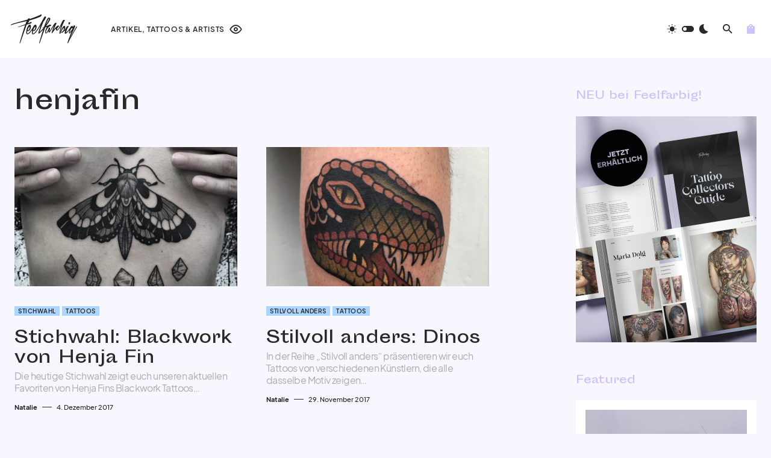

--- FILE ---
content_type: text/html; charset=UTF-8
request_url: https://feelfarbig.com/tag/henjafin/seite/2/
body_size: 27046
content:
<!doctype html>
<html lang="de">
<head>
<link rel="preload" href="https://feelfarbig.com/wp-includes/js/jquery/jquery.min.js" as="script" />
<link rel="preload" href="https://feelfarbig.com/wp-includes/js/jquery/jquery-migrate.min.js" as="script" />
<link rel="preload" href="https://feelfarbig.com/wp-content/plugins/advanced-popups/public/js/advanced-popups-public.js" as="script" />
<link rel="preload" href="https://feelfarbig.com/wp-content/plugins/woocommerce/assets/js/jquery-blockui/jquery.blockUI.min.js" as="script" />
<link rel="preload" href="https://feelfarbig.com/wp-content/plugins/woocommerce/assets/js/frontend/add-to-cart.min.js" as="script" />
<link rel="preload" href="https://feelfarbig.com/wp-content/plugins/woocommerce/assets/js/js-cookie/js.cookie.min.js" as="script" />
<link rel="preload" href="https://feelfarbig.com/wp-content/plugins/woocommerce/assets/js/frontend/woocommerce.min.js" as="script" />
<link rel="preload" href="//pagead2.googlesyndication.com/pagead/js/adsbygoogle.js" as="script" />
<link rel="preload" href="https://www.googletagmanager.com/gtag/js?id=G-7L6ZNNN8B0" as="script" />
<link rel="preload" href="https://feelfarbig.com/wp-content/plugins/canvas/components/basic-elements/block-alert/public-block-alert.js" as="script" />
<link rel="preload" href="https://feelfarbig.com/wp-content/plugins/canvas/components/basic-elements/block-collapsibles/public-block-collapsibles.js" as="script" />
<link rel="preload" href="https://feelfarbig.com/wp-content/plugins/canvas/components/basic-elements/block-tabs/public-block-tabs.js" as="script" />
<link rel="preload" href="https://feelfarbig.com/wp-content/plugins/canvas/components/justified-gallery/block/jquery.justifiedGallery.min.js" as="script" />
<link rel="preload" href="https://feelfarbig.com/wp-content/plugins/canvas/components/justified-gallery/block/public-block-justified-gallery.js" as="script" />
<link rel="preload" href="https://feelfarbig.com/wp-includes/js/imagesloaded.min.js" as="script" />
<link rel="preload" href="https://feelfarbig.com/wp-content/plugins/canvas/components/slider-gallery/block/flickity.pkgd.min.js" as="script" />
<link rel="preload" href="https://feelfarbig.com/wp-content/plugins/canvas/components/slider-gallery/block/public-block-slider-gallery.js" as="script" />
<link rel="preload" href="https://feelfarbig.com/wp-includes/js/dist/hooks.min.js" as="script" />
<link rel="preload" href="https://feelfarbig.com/wp-includes/js/dist/i18n.min.js" as="script" />
<link rel="preload" href="https://feelfarbig.com/wp-content/plugins/contact-form-7/includes/swv/js/index.js" as="script" />
<link rel="preload" href="https://feelfarbig.com/wp-content/plugins/contact-form-7/includes/js/index.js" as="script" />
<link rel="preload" href="https://feelfarbig.com/wp-content/plugins/powerkit/modules/basic-elements/public/js/public-powerkit-basic-elements.js" as="script" />
<link rel="preload" href="https://feelfarbig.com/wp-content/plugins/powerkit/modules/justified-gallery/public/js/public-powerkit-justified-gallery.js" as="script" />
<link rel="preload" href="https://feelfarbig.com/wp-content/plugins/powerkit/modules/lazyload/public/js/lazysizes.config.js" as="script" />
<link rel="preload" href="https://feelfarbig.com/wp-content/plugins/powerkit/modules/lazyload/public/js/lazysizes.min.js" as="script" />
<link rel="preload" href="https://feelfarbig.com/wp-content/plugins/powerkit/modules/lightbox/public/js/glightbox.min.js" as="script" />
<link rel="preload" href="https://feelfarbig.com/wp-content/plugins/powerkit/modules/lightbox/public/js/public-powerkit-lightbox.js" as="script" />
<link rel="preload" href="https://feelfarbig.com/wp-content/plugins/powerkit/modules/opt-in-forms/public/js/public-powerkit-opt-in-forms.js" as="script" />
<link rel="preload" href="https://feelfarbig.com/wp-content/plugins/powerkit/modules/scroll-to-top/public/js/public-powerkit-scroll-to-top.js" as="script" />
<link rel="preload" href="https://feelfarbig.com/wp-content/plugins/powerkit/modules/share-buttons/public/js/public-powerkit-share-buttons.js" as="script" />
<link rel="preload" href="https://feelfarbig.com/wp-content/plugins/powerkit/modules/slider-gallery/public/js/public-powerkit-slider-gallery.js" as="script" />
<link rel="preload" href="https://feelfarbig.com/wp-content/plugins/simple-youtube-responsive/js/yt-responsive.min.js" as="script" />
<link rel="preload" href="https://feelfarbig.com/wp-content/themes/feelfarbig/assets/js/scripts.js" as="script" />
<link rel="preload" href="https://www.google.com/recaptcha/api.js?render=6LdNG44qAAAAADt7N4SaOQBoMXCOgW_tr_I4D4zc&#038;ver=3.0" as="script" />
<link rel="preload" href="https://feelfarbig.com/wp-includes/js/dist/vendor/wp-polyfill.min.js" as="script" />
<link rel="preload" href="https://feelfarbig.com/wp-content/plugins/contact-form-7/modules/recaptcha/index.js" as="script" />
	<meta charset="UTF-8" />
	<meta name="viewport" content="width=device-width, initial-scale=1" />
	<link rel="profile" href="https://gmpg.org/xfn/11" />
	<meta name='robots' content='index, follow, max-image-preview:large, max-snippet:-1, max-video-preview:-1' />
	<style>img:is([sizes="auto" i], [sizes^="auto," i]) { contain-intrinsic-size: 3000px 1500px }</style>
	
	<!-- This site is optimized with the Yoast SEO plugin v26.4 - https://yoast.com/wordpress/plugins/seo/ -->
	<title>Hashtag #henjafin &#8211; Seite 2 von 2 &#8211; Feelfarbig</title>
	<link rel="canonical" href="https://feelfarbig.com/tag/henjafin/seite/2/" />
	<link rel="prev" href="https://feelfarbig.com/tag/henjafin/" />
	<meta property="og:locale" content="de_DE" />
	<meta property="og:type" content="article" />
	<meta property="og:title" content="Hashtag #henjafin &#8211; Seite 2 von 2 &#8211; Feelfarbig" />
	<meta property="og:url" content="https://feelfarbig.com/tag/henjafin/" />
	<meta property="og:site_name" content="Feelfarbig" />
	<meta property="og:image" content="https://feelfarbig.com/wp-content/uploads/2017/12/kunstsammler.jpg" />
	<meta property="og:image:width" content="1500" />
	<meta property="og:image:height" content="1000" />
	<meta property="og:image:type" content="image/jpeg" />
	<meta name="twitter:card" content="summary_large_image" />
	<script type="application/ld+json" class="yoast-schema-graph">{"@context":"https://schema.org","@graph":[{"@type":"CollectionPage","@id":"https://feelfarbig.com/tag/henjafin/","url":"https://feelfarbig.com/tag/henjafin/seite/2/","name":"Hashtag #henjafin &#8211; Seite 2 von 2 &#8211; Feelfarbig","isPartOf":{"@id":"https://feelfarbig.com/#website"},"primaryImageOfPage":{"@id":"https://feelfarbig.com/tag/henjafin/seite/2/#primaryimage"},"image":{"@id":"https://feelfarbig.com/tag/henjafin/seite/2/#primaryimage"},"thumbnailUrl":"https://feelfarbig.com/wp-content/uploads/2017/11/HenjaFinMotte.jpg","breadcrumb":{"@id":"https://feelfarbig.com/tag/henjafin/seite/2/#breadcrumb"},"inLanguage":"de"},{"@type":"ImageObject","inLanguage":"de","@id":"https://feelfarbig.com/tag/henjafin/seite/2/#primaryimage","url":"https://feelfarbig.com/wp-content/uploads/2017/11/HenjaFinMotte.jpg","contentUrl":"https://feelfarbig.com/wp-content/uploads/2017/11/HenjaFinMotte.jpg","width":1080,"height":1080},{"@type":"BreadcrumbList","@id":"https://feelfarbig.com/tag/henjafin/seite/2/#breadcrumb","itemListElement":[{"@type":"ListItem","position":1,"name":"Startseite","item":"https://feelfarbig.com/"},{"@type":"ListItem","position":2,"name":"henjafin"}]},{"@type":"WebSite","@id":"https://feelfarbig.com/#website","url":"https://feelfarbig.com/","name":"Feelfarbig","description":"Tattoos. Kunst. Menschen.","publisher":{"@id":"https://feelfarbig.com/#organization"},"potentialAction":[{"@type":"SearchAction","target":{"@type":"EntryPoint","urlTemplate":"https://feelfarbig.com/?s={search_term_string}"},"query-input":{"@type":"PropertyValueSpecification","valueRequired":true,"valueName":"search_term_string"}}],"inLanguage":"de"},{"@type":"Organization","@id":"https://feelfarbig.com/#organization","name":"Feelfarbig - Tattoos. Kunst. Menschen.","url":"https://feelfarbig.com/","logo":{"@type":"ImageObject","inLanguage":"de","@id":"https://feelfarbig.com/#/schema/logo/image/","url":"https://feelfarbig.com/wp-content/uploads/2019/02/logo-schwarz.png","contentUrl":"https://feelfarbig.com/wp-content/uploads/2019/02/logo-schwarz.png","width":449,"height":200,"caption":"Feelfarbig - Tattoos. Kunst. Menschen."},"image":{"@id":"https://feelfarbig.com/#/schema/logo/image/"},"sameAs":["http://facebook.com/feelfarbig","http://instagram.com/feelfarbig","https://bsky.app/profile/feelfarbig.com"]}]}</script>
	<!-- / Yoast SEO plugin. -->


<link rel='dns-prefetch' href='//pagead2.googlesyndication.com' />
<link rel="alternate" type="application/rss+xml" title="Feelfarbig &raquo; Feed" href="https://feelfarbig.com/feed/" />
<link rel="alternate" type="application/rss+xml" title="Feelfarbig &raquo; henjafin Schlagwort-Feed" href="https://feelfarbig.com/tag/henjafin/feed/" />
			<link rel="preload" href="https://feelfarbig.com/wp-content/plugins/canvas/assets/fonts/canvas-icons.woff" as="font" type="font/woff" crossorigin>
			<link rel='stylesheet' id='canvas-css' href='https://feelfarbig.com/wp-content/plugins/canvas/assets/css/canvas.css' media='all' />
<link rel='alternate stylesheet' id='powerkit-icons-css' href='https://feelfarbig.com/wp-content/plugins/powerkit/assets/fonts/powerkit-icons.woff' as='font' type='font/wof' crossorigin />
<link rel='stylesheet' id='powerkit-css' href='https://feelfarbig.com/wp-content/plugins/powerkit/assets/css/powerkit.css' media='all' />
<link rel='stylesheet' id='wp-block-library-css' href='https://feelfarbig.com/wp-includes/css/dist/block-library/style.min.css' media='all' />
<style id='classic-theme-styles-inline-css'>
/*! This file is auto-generated */
.wp-block-button__link{color:#fff;background-color:#32373c;border-radius:9999px;box-shadow:none;text-decoration:none;padding:calc(.667em + 2px) calc(1.333em + 2px);font-size:1.125em}.wp-block-file__button{background:#32373c;color:#fff;text-decoration:none}
</style>
<style id='co-authors-plus-coauthors-style-inline-css'>
.wp-block-co-authors-plus-coauthors.is-layout-flow [class*=wp-block-co-authors-plus]{display:inline}

</style>
<style id='co-authors-plus-avatar-style-inline-css'>
.wp-block-co-authors-plus-avatar :where(img){height:auto;max-width:100%;vertical-align:bottom}.wp-block-co-authors-plus-coauthors.is-layout-flow .wp-block-co-authors-plus-avatar :where(img){vertical-align:middle}.wp-block-co-authors-plus-avatar:is(.alignleft,.alignright){display:table}.wp-block-co-authors-plus-avatar.aligncenter{display:table;margin-inline:auto}

</style>
<style id='co-authors-plus-image-style-inline-css'>
.wp-block-co-authors-plus-image{margin-bottom:0}.wp-block-co-authors-plus-image :where(img){height:auto;max-width:100%;vertical-align:bottom}.wp-block-co-authors-plus-coauthors.is-layout-flow .wp-block-co-authors-plus-image :where(img){vertical-align:middle}.wp-block-co-authors-plus-image:is(.alignfull,.alignwide) :where(img){width:100%}.wp-block-co-authors-plus-image:is(.alignleft,.alignright){display:table}.wp-block-co-authors-plus-image.aligncenter{display:table;margin-inline:auto}

</style>
<link rel='stylesheet' id='canvas-block-alert-style-css' href='https://feelfarbig.com/wp-content/plugins/canvas/components/basic-elements/block-alert/block.css' media='all' />
<link rel='stylesheet' id='canvas-block-progress-style-css' href='https://feelfarbig.com/wp-content/plugins/canvas/components/basic-elements/block-progress/block.css' media='all' />
<link rel='stylesheet' id='canvas-block-collapsibles-style-css' href='https://feelfarbig.com/wp-content/plugins/canvas/components/basic-elements/block-collapsibles/block.css' media='all' />
<link rel='stylesheet' id='canvas-block-tabs-style-css' href='https://feelfarbig.com/wp-content/plugins/canvas/components/basic-elements/block-tabs/block.css' media='all' />
<link rel='stylesheet' id='canvas-block-section-heading-style-css' href='https://feelfarbig.com/wp-content/plugins/canvas/components/basic-elements/block-section-heading/block.css' media='all' />
<link rel='stylesheet' id='canvas-block-row-style-css' href='https://feelfarbig.com/wp-content/plugins/canvas/components/layout-blocks/block-row/block-row.css' media='all' />
<link rel='stylesheet' id='canvas-justified-gallery-block-style-css' href='https://feelfarbig.com/wp-content/plugins/canvas/components/justified-gallery/block/block-justified-gallery.css' media='all' />
<link rel='stylesheet' id='canvas-slider-gallery-block-style-css' href='https://feelfarbig.com/wp-content/plugins/canvas/components/slider-gallery/block/block-slider-gallery.css' media='all' />
<link rel='stylesheet' id='canvas-block-posts-sidebar-css' href='https://feelfarbig.com/wp-content/plugins/canvas/components/posts/block-posts-sidebar/block-posts-sidebar.css' media='all' />
<style id='global-styles-inline-css'>
:root{--wp--preset--aspect-ratio--square: 1;--wp--preset--aspect-ratio--4-3: 4/3;--wp--preset--aspect-ratio--3-4: 3/4;--wp--preset--aspect-ratio--3-2: 3/2;--wp--preset--aspect-ratio--2-3: 2/3;--wp--preset--aspect-ratio--16-9: 16/9;--wp--preset--aspect-ratio--9-16: 9/16;--wp--preset--color--black: #000000;--wp--preset--color--cyan-bluish-gray: #abb8c3;--wp--preset--color--white: #FFFFFF;--wp--preset--color--pale-pink: #f78da7;--wp--preset--color--vivid-red: #cf2e2e;--wp--preset--color--luminous-vivid-orange: #ff6900;--wp--preset--color--luminous-vivid-amber: #fcb900;--wp--preset--color--light-green-cyan: #7bdcb5;--wp--preset--color--vivid-green-cyan: #00d084;--wp--preset--color--pale-cyan-blue: #8ed1fc;--wp--preset--color--vivid-cyan-blue: #0693e3;--wp--preset--color--vivid-purple: #9b51e0;--wp--preset--color--blue: #1830cc;--wp--preset--color--green: #03a988;--wp--preset--color--orange: #FFBC49;--wp--preset--color--red: #fb0d48;--wp--preset--color--secondary-bg: #f8f3ee;--wp--preset--color--accent-bg: #ddefe9;--wp--preset--color--secondary: #a3a3a3;--wp--preset--color--primary: #292929;--wp--preset--color--gray-50: #f8f9fa;--wp--preset--color--gray-100: #f8f9fb;--wp--preset--color--gray-200: #e9ecef;--wp--preset--color--gray-300: #dee2e6;--wp--preset--gradient--vivid-cyan-blue-to-vivid-purple: linear-gradient(135deg,rgba(6,147,227,1) 0%,rgb(155,81,224) 100%);--wp--preset--gradient--light-green-cyan-to-vivid-green-cyan: linear-gradient(135deg,rgb(122,220,180) 0%,rgb(0,208,130) 100%);--wp--preset--gradient--luminous-vivid-amber-to-luminous-vivid-orange: linear-gradient(135deg,rgba(252,185,0,1) 0%,rgba(255,105,0,1) 100%);--wp--preset--gradient--luminous-vivid-orange-to-vivid-red: linear-gradient(135deg,rgba(255,105,0,1) 0%,rgb(207,46,46) 100%);--wp--preset--gradient--very-light-gray-to-cyan-bluish-gray: linear-gradient(135deg,rgb(238,238,238) 0%,rgb(169,184,195) 100%);--wp--preset--gradient--cool-to-warm-spectrum: linear-gradient(135deg,rgb(74,234,220) 0%,rgb(151,120,209) 20%,rgb(207,42,186) 40%,rgb(238,44,130) 60%,rgb(251,105,98) 80%,rgb(254,248,76) 100%);--wp--preset--gradient--blush-light-purple: linear-gradient(135deg,rgb(255,206,236) 0%,rgb(152,150,240) 100%);--wp--preset--gradient--blush-bordeaux: linear-gradient(135deg,rgb(254,205,165) 0%,rgb(254,45,45) 50%,rgb(107,0,62) 100%);--wp--preset--gradient--luminous-dusk: linear-gradient(135deg,rgb(255,203,112) 0%,rgb(199,81,192) 50%,rgb(65,88,208) 100%);--wp--preset--gradient--pale-ocean: linear-gradient(135deg,rgb(255,245,203) 0%,rgb(182,227,212) 50%,rgb(51,167,181) 100%);--wp--preset--gradient--electric-grass: linear-gradient(135deg,rgb(202,248,128) 0%,rgb(113,206,126) 100%);--wp--preset--gradient--midnight: linear-gradient(135deg,rgb(2,3,129) 0%,rgb(40,116,252) 100%);--wp--preset--font-size--small: 13px;--wp--preset--font-size--medium: 20px;--wp--preset--font-size--large: 36px;--wp--preset--font-size--x-large: 42px;--wp--preset--font-size--regular: 16px;--wp--preset--font-size--huge: 48px;--wp--preset--spacing--20: 0.44rem;--wp--preset--spacing--30: 0.67rem;--wp--preset--spacing--40: 1rem;--wp--preset--spacing--50: 1.5rem;--wp--preset--spacing--60: 2.25rem;--wp--preset--spacing--70: 3.38rem;--wp--preset--spacing--80: 5.06rem;--wp--preset--shadow--natural: 6px 6px 9px rgba(0, 0, 0, 0.2);--wp--preset--shadow--deep: 12px 12px 50px rgba(0, 0, 0, 0.4);--wp--preset--shadow--sharp: 6px 6px 0px rgba(0, 0, 0, 0.2);--wp--preset--shadow--outlined: 6px 6px 0px -3px rgba(255, 255, 255, 1), 6px 6px rgba(0, 0, 0, 1);--wp--preset--shadow--crisp: 6px 6px 0px rgba(0, 0, 0, 1);}:where(.is-layout-flex){gap: 0.5em;}:where(.is-layout-grid){gap: 0.5em;}body .is-layout-flex{display: flex;}.is-layout-flex{flex-wrap: wrap;align-items: center;}.is-layout-flex > :is(*, div){margin: 0;}body .is-layout-grid{display: grid;}.is-layout-grid > :is(*, div){margin: 0;}:where(.wp-block-columns.is-layout-flex){gap: 2em;}:where(.wp-block-columns.is-layout-grid){gap: 2em;}:where(.wp-block-post-template.is-layout-flex){gap: 1.25em;}:where(.wp-block-post-template.is-layout-grid){gap: 1.25em;}.has-black-color{color: var(--wp--preset--color--black) !important;}.has-cyan-bluish-gray-color{color: var(--wp--preset--color--cyan-bluish-gray) !important;}.has-white-color{color: var(--wp--preset--color--white) !important;}.has-pale-pink-color{color: var(--wp--preset--color--pale-pink) !important;}.has-vivid-red-color{color: var(--wp--preset--color--vivid-red) !important;}.has-luminous-vivid-orange-color{color: var(--wp--preset--color--luminous-vivid-orange) !important;}.has-luminous-vivid-amber-color{color: var(--wp--preset--color--luminous-vivid-amber) !important;}.has-light-green-cyan-color{color: var(--wp--preset--color--light-green-cyan) !important;}.has-vivid-green-cyan-color{color: var(--wp--preset--color--vivid-green-cyan) !important;}.has-pale-cyan-blue-color{color: var(--wp--preset--color--pale-cyan-blue) !important;}.has-vivid-cyan-blue-color{color: var(--wp--preset--color--vivid-cyan-blue) !important;}.has-vivid-purple-color{color: var(--wp--preset--color--vivid-purple) !important;}.has-black-background-color{background-color: var(--wp--preset--color--black) !important;}.has-cyan-bluish-gray-background-color{background-color: var(--wp--preset--color--cyan-bluish-gray) !important;}.has-white-background-color{background-color: var(--wp--preset--color--white) !important;}.has-pale-pink-background-color{background-color: var(--wp--preset--color--pale-pink) !important;}.has-vivid-red-background-color{background-color: var(--wp--preset--color--vivid-red) !important;}.has-luminous-vivid-orange-background-color{background-color: var(--wp--preset--color--luminous-vivid-orange) !important;}.has-luminous-vivid-amber-background-color{background-color: var(--wp--preset--color--luminous-vivid-amber) !important;}.has-light-green-cyan-background-color{background-color: var(--wp--preset--color--light-green-cyan) !important;}.has-vivid-green-cyan-background-color{background-color: var(--wp--preset--color--vivid-green-cyan) !important;}.has-pale-cyan-blue-background-color{background-color: var(--wp--preset--color--pale-cyan-blue) !important;}.has-vivid-cyan-blue-background-color{background-color: var(--wp--preset--color--vivid-cyan-blue) !important;}.has-vivid-purple-background-color{background-color: var(--wp--preset--color--vivid-purple) !important;}.has-black-border-color{border-color: var(--wp--preset--color--black) !important;}.has-cyan-bluish-gray-border-color{border-color: var(--wp--preset--color--cyan-bluish-gray) !important;}.has-white-border-color{border-color: var(--wp--preset--color--white) !important;}.has-pale-pink-border-color{border-color: var(--wp--preset--color--pale-pink) !important;}.has-vivid-red-border-color{border-color: var(--wp--preset--color--vivid-red) !important;}.has-luminous-vivid-orange-border-color{border-color: var(--wp--preset--color--luminous-vivid-orange) !important;}.has-luminous-vivid-amber-border-color{border-color: var(--wp--preset--color--luminous-vivid-amber) !important;}.has-light-green-cyan-border-color{border-color: var(--wp--preset--color--light-green-cyan) !important;}.has-vivid-green-cyan-border-color{border-color: var(--wp--preset--color--vivid-green-cyan) !important;}.has-pale-cyan-blue-border-color{border-color: var(--wp--preset--color--pale-cyan-blue) !important;}.has-vivid-cyan-blue-border-color{border-color: var(--wp--preset--color--vivid-cyan-blue) !important;}.has-vivid-purple-border-color{border-color: var(--wp--preset--color--vivid-purple) !important;}.has-vivid-cyan-blue-to-vivid-purple-gradient-background{background: var(--wp--preset--gradient--vivid-cyan-blue-to-vivid-purple) !important;}.has-light-green-cyan-to-vivid-green-cyan-gradient-background{background: var(--wp--preset--gradient--light-green-cyan-to-vivid-green-cyan) !important;}.has-luminous-vivid-amber-to-luminous-vivid-orange-gradient-background{background: var(--wp--preset--gradient--luminous-vivid-amber-to-luminous-vivid-orange) !important;}.has-luminous-vivid-orange-to-vivid-red-gradient-background{background: var(--wp--preset--gradient--luminous-vivid-orange-to-vivid-red) !important;}.has-very-light-gray-to-cyan-bluish-gray-gradient-background{background: var(--wp--preset--gradient--very-light-gray-to-cyan-bluish-gray) !important;}.has-cool-to-warm-spectrum-gradient-background{background: var(--wp--preset--gradient--cool-to-warm-spectrum) !important;}.has-blush-light-purple-gradient-background{background: var(--wp--preset--gradient--blush-light-purple) !important;}.has-blush-bordeaux-gradient-background{background: var(--wp--preset--gradient--blush-bordeaux) !important;}.has-luminous-dusk-gradient-background{background: var(--wp--preset--gradient--luminous-dusk) !important;}.has-pale-ocean-gradient-background{background: var(--wp--preset--gradient--pale-ocean) !important;}.has-electric-grass-gradient-background{background: var(--wp--preset--gradient--electric-grass) !important;}.has-midnight-gradient-background{background: var(--wp--preset--gradient--midnight) !important;}.has-small-font-size{font-size: var(--wp--preset--font-size--small) !important;}.has-medium-font-size{font-size: var(--wp--preset--font-size--medium) !important;}.has-large-font-size{font-size: var(--wp--preset--font-size--large) !important;}.has-x-large-font-size{font-size: var(--wp--preset--font-size--x-large) !important;}
:where(.wp-block-post-template.is-layout-flex){gap: 1.25em;}:where(.wp-block-post-template.is-layout-grid){gap: 1.25em;}
:where(.wp-block-columns.is-layout-flex){gap: 2em;}:where(.wp-block-columns.is-layout-grid){gap: 2em;}
:root :where(.wp-block-pullquote){font-size: 1.5em;line-height: 1.6;}
</style>
<link rel='stylesheet' id='absolute-reviews-css' href='https://feelfarbig.com/wp-content/plugins/absolute-reviews/public/css/absolute-reviews-public.css' media='all' />
<link rel='stylesheet' id='advanced-popups-css' href='https://feelfarbig.com/wp-content/plugins/advanced-popups/public/css/advanced-popups-public.css' media='all' />
<link rel='stylesheet' id='canvas-block-heading-style-css' href='https://feelfarbig.com/wp-content/plugins/canvas/components/content-formatting/block-heading/block.css' media='all' />
<link rel='stylesheet' id='canvas-block-list-style-css' href='https://feelfarbig.com/wp-content/plugins/canvas/components/content-formatting/block-list/block.css' media='all' />
<link rel='stylesheet' id='canvas-block-paragraph-style-css' href='https://feelfarbig.com/wp-content/plugins/canvas/components/content-formatting/block-paragraph/block.css' media='all' />
<link rel='stylesheet' id='canvas-block-separator-style-css' href='https://feelfarbig.com/wp-content/plugins/canvas/components/content-formatting/block-separator/block.css' media='all' />
<link rel='stylesheet' id='canvas-block-group-style-css' href='https://feelfarbig.com/wp-content/plugins/canvas/components/basic-elements/block-group/block.css' media='all' />
<link rel='stylesheet' id='canvas-block-cover-style-css' href='https://feelfarbig.com/wp-content/plugins/canvas/components/basic-elements/block-cover/block.css' media='all' />
<link rel='stylesheet' id='powerkit-author-box-css' href='https://feelfarbig.com/wp-content/plugins/powerkit/modules/author-box/public/css/public-powerkit-author-box.css' media='all' />
<link rel='stylesheet' id='powerkit-basic-elements-css' href='https://feelfarbig.com/wp-content/plugins/powerkit/modules/basic-elements/public/css/public-powerkit-basic-elements.css' media='screen' />
<link rel='stylesheet' id='powerkit-coming-soon-css' href='https://feelfarbig.com/wp-content/plugins/powerkit/modules/coming-soon/public/css/public-powerkit-coming-soon.css' media='all' />
<link rel='stylesheet' id='powerkit-content-formatting-css' href='https://feelfarbig.com/wp-content/plugins/powerkit/modules/content-formatting/public/css/public-powerkit-content-formatting.css' media='all' />
<link rel='stylesheet' id='powerkit-сontributors-css' href='https://feelfarbig.com/wp-content/plugins/powerkit/modules/contributors/public/css/public-powerkit-contributors.css' media='all' />
<link rel='stylesheet' id='powerkit-featured-categories-css' href='https://feelfarbig.com/wp-content/plugins/powerkit/modules/featured-categories/public/css/public-powerkit-featured-categories.css' media='all' />
<link rel='stylesheet' id='powerkit-inline-posts-css' href='https://feelfarbig.com/wp-content/plugins/powerkit/modules/inline-posts/public/css/public-powerkit-inline-posts.css' media='all' />
<link rel='stylesheet' id='powerkit-justified-gallery-css' href='https://feelfarbig.com/wp-content/plugins/powerkit/modules/justified-gallery/public/css/public-powerkit-justified-gallery.css' media='all' />
<link rel='stylesheet' id='powerkit-lazyload-css' href='https://feelfarbig.com/wp-content/plugins/powerkit/modules/lazyload/public/css/public-powerkit-lazyload.css' media='all' />
<link rel='stylesheet' id='glightbox-css' href='https://feelfarbig.com/wp-content/plugins/powerkit/modules/lightbox/public/css/glightbox.min.css' media='all' />
<link rel='stylesheet' id='powerkit-lightbox-css' href='https://feelfarbig.com/wp-content/plugins/powerkit/modules/lightbox/public/css/public-powerkit-lightbox.css' media='all' />
<link rel='stylesheet' id='powerkit-opt-in-forms-css' href='https://feelfarbig.com/wp-content/plugins/powerkit/modules/opt-in-forms/public/css/public-powerkit-opt-in-forms.css' media='all' />
<link rel='stylesheet' id='powerkit-widget-posts-css' href='https://feelfarbig.com/wp-content/plugins/powerkit/modules/posts/public/css/public-powerkit-widget-posts.css' media='all' />
<link rel='stylesheet' id='powerkit-scroll-to-top-css' href='https://feelfarbig.com/wp-content/plugins/powerkit/modules/scroll-to-top/public/css/public-powerkit-scroll-to-top.css' media='all' />
<link rel='stylesheet' id='powerkit-share-buttons-css' href='https://feelfarbig.com/wp-content/plugins/powerkit/modules/share-buttons/public/css/public-powerkit-share-buttons.css' media='all' />
<link rel='stylesheet' id='powerkit-slider-gallery-css' href='https://feelfarbig.com/wp-content/plugins/powerkit/modules/slider-gallery/public/css/public-powerkit-slider-gallery.css' media='all' />
<link rel='stylesheet' id='powerkit-social-links-css' href='https://feelfarbig.com/wp-content/plugins/powerkit/modules/social-links/public/css/public-powerkit-social-links.css' media='all' />
<link rel='stylesheet' id='powerkit-widget-about-css' href='https://feelfarbig.com/wp-content/plugins/powerkit/modules/widget-about/public/css/public-powerkit-widget-about.css' media='all' />
<link rel='stylesheet' id='simple-youtube-responsive-css' href='https://feelfarbig.com/wp-content/plugins/simple-youtube-responsive/css/yt-responsive.css' media='all' />
<link rel='stylesheet' id='woocommerce-layout-css' href='https://feelfarbig.com/wp-content/plugins/woocommerce/assets/css/woocommerce-layout.css' media='all' />
<link rel='stylesheet' id='woocommerce-smallscreen-css' href='https://feelfarbig.com/wp-content/plugins/woocommerce/assets/css/woocommerce-smallscreen.css' media='only screen and (max-width: 768px)' />
<link rel='stylesheet' id='woocommerce-general-css' href='https://feelfarbig.com/wp-content/plugins/woocommerce/assets/css/woocommerce.css' media='all' />
<style id='woocommerce-inline-inline-css'>
.woocommerce form .form-row .required { visibility: visible; }
</style>
<link rel='stylesheet' id='brands-styles-css' href='https://feelfarbig.com/wp-content/plugins/woocommerce/assets/css/brands.css' media='all' />
<link rel='stylesheet' id='csco-styles-css' href='https://feelfarbig.com/wp-content/themes/feelfarbig/style.css' media='all' />
<style id='csco-styles-inline-css'>
.searchwp-live-search-no-min-chars:after { content: "Continue typing" }
</style>
<link rel='stylesheet' id='csco_css_wc-css' href='https://feelfarbig.com/wp-content/themes/feelfarbig/assets/css/woocommerce.css' media='all' />
<link rel='stylesheet' id='woocommerce-gzd-layout-css' href='https://feelfarbig.com/wp-content/plugins/woocommerce-germanized/build/static/layout-styles.css' media='all' />
<style id='woocommerce-gzd-layout-inline-css'>
.woocommerce-checkout .shop_table { background-color: #eeeeee; } .product p.deposit-packaging-type { font-size: 1.25em !important; } p.woocommerce-shipping-destination { display: none; }
                .wc-gzd-nutri-score-value-a {
                    background: url(https://feelfarbig.com/wp-content/plugins/woocommerce-germanized/assets/images/nutri-score-a.svg) no-repeat;
                }
                .wc-gzd-nutri-score-value-b {
                    background: url(https://feelfarbig.com/wp-content/plugins/woocommerce-germanized/assets/images/nutri-score-b.svg) no-repeat;
                }
                .wc-gzd-nutri-score-value-c {
                    background: url(https://feelfarbig.com/wp-content/plugins/woocommerce-germanized/assets/images/nutri-score-c.svg) no-repeat;
                }
                .wc-gzd-nutri-score-value-d {
                    background: url(https://feelfarbig.com/wp-content/plugins/woocommerce-germanized/assets/images/nutri-score-d.svg) no-repeat;
                }
                .wc-gzd-nutri-score-value-e {
                    background: url(https://feelfarbig.com/wp-content/plugins/woocommerce-germanized/assets/images/nutri-score-e.svg) no-repeat;
                }
            
</style>
<style id='csco-theme-fonts-inline-css'>
@font-face {font-family: plus-jakarta-sans;src: url('https://feelfarbig.com/wp-content/themes/feelfarbig/assets/static/fonts/plus-jakarta-sans-300.woff2') format('woff2'),url('https://feelfarbig.com/wp-content/themes/feelfarbig/assets/static/fonts/plus-jakarta-sans-300.woff') format('woff');font-weight: 300;font-style: normal;font-display: swap;}@font-face {font-family: plus-jakarta-sans;src: url('https://feelfarbig.com/wp-content/themes/feelfarbig/assets/static/fonts/plus-jakarta-sans-regular.woff2') format('woff2'),url('https://feelfarbig.com/wp-content/themes/feelfarbig/assets/static/fonts/plus-jakarta-sans-regular.woff') format('woff');font-weight: 400;font-style: normal;font-display: swap;}@font-face {font-family: plus-jakarta-sans;src: url('https://feelfarbig.com/wp-content/themes/feelfarbig/assets/static/fonts/plus-jakarta-sans-500.woff2') format('woff2'),url('https://feelfarbig.com/wp-content/themes/feelfarbig/assets/static/fonts/plus-jakarta-sans-500.woff') format('woff');font-weight: 500;font-style: normal;font-display: swap;}@font-face {font-family: plus-jakarta-sans;src: url('https://feelfarbig.com/wp-content/themes/feelfarbig/assets/static/fonts/plus-jakarta-sans-600.woff2') format('woff2'),url('https://feelfarbig.com/wp-content/themes/feelfarbig/assets/static/fonts/plus-jakarta-sans-600.woff') format('woff');font-weight: 600;font-style: normal;font-display: swap;}@font-face {font-family: plus-jakarta-sans;src: url('https://feelfarbig.com/wp-content/themes/feelfarbig/assets/static/fonts/plus-jakarta-sans-700.woff2') format('woff2'),url('https://feelfarbig.com/wp-content/themes/feelfarbig/assets/static/fonts/plus-jakarta-sans-700.woff') format('woff');font-weight: 700;font-style: normal;font-display: swap;}@font-face {font-family: sporting-grotesque;src: url('https://feelfarbig.com/wp-content/themes/feelfarbig/assets/static/fonts/sporting-grotesque-regular.woff2') format('woff2'),url('https://feelfarbig.com/wp-content/themes/feelfarbig/assets/static/fonts/sporting-grotesque-regular.woff') format('woff');font-weight: 400;font-style: normal;font-display: swap;}
</style>
<style id='csco-customizer-output-styles-inline-css'>
:root, [data-site-scheme="default"]{--cs-color-site-background:#f8f7ff;--cs-color-header-background:#ffffff;--cs-color-header-background-alpha:rgba(255,255,255,0.85);--cs-color-submenu-background:rgba(255,255,255,0.85);--cs-color-search-background:rgba(255,255,255,0.85);--cs-color-multi-column-background:rgba(255,255,255,0.85);--cs-color-fullscreen-menu-background:rgba(255,255,255,0.85);--cs-color-footer-background:#ffffff;--cs-color-footer-bottom-background:#f8f7ff;}:root, [data-scheme="default"]{--cs-color-overlay-background:#add6ff;--cs-color-overlay-secondary-background:#c9c2ff;--cs-color-link:#a49ddf;--cs-color-link-hover:#9dbedf;--cs-color-accent:#222222;--cs-color-secondary:#a3a3a3;--cs-palette-color-secondary:#a3a3a3;--cs-color-button:#c9c2ff;--cs-color-button-contrast:#222222;--cs-color-button-hover:#add6ff;--cs-color-button-hover-contrast:#ffffff;--cs-color-category:#add6ff;--cs-color-category-contrast:#222222;--cs-color-category-hover:#c9c2ff;--cs-color-category-hover-contrast:#ffffff;--cs-color-tags:#c9c2ff;--cs-color-tags-contrast:#222222;--cs-color-tags-hover:#add6ff;--cs-color-tags-hover-contrast:#ffffff;--cs-color-post-meta:#222222;--cs-color-post-meta-link:#222222;--cs-color-post-meta-link-hover:#222222;--cs-color-excerpt:#adadad;--cs-color-badge-primary:#684551;--cs-color-badge-secondary:#ededed;--cs-color-badge-success:#a2faa3;--cs-color-badge-danger:#cfa0b1;--cs-color-badge-warning:#af0057;--cs-color-badge-info:#add6ff;--cs-color-badge-dark:#000000;--cs-color-badge-light:#fafafa;}[data-scheme="default"] [class*="-badge"][class*="-primary"]{--cs-color-badge-dark-contrast:#ffffff;}[data-scheme="default"] [class*="-badge"][class*="-secondary"]{--cs-color-badge-light-contrast:#000000;}[data-scheme="default"] [class*="-badge"][class*="-success"]{--cs-color-badge-dark-contrast:#ffffff;}[data-scheme="default"] [class*="-badge"][class*="-danger"]{--cs-color-badge-dark-contrast:#ffffff;}[data-scheme="default"] [class*="-badge"][class*="-warning"]{--cs-color-badge-dark-contrast:#ffffff;}[data-scheme="default"] [class*="-badge"][class*="-info"]{--cs-color-badge-dark-contrast:#ffffff;}[data-scheme="default"] [class*="-badge"][class*="-dark"]{--cs-color-badge-dark-contrast:#ffffff;}[data-scheme="default"] [class*="-badge"][class*="-light"]{--cs-color-badge-light-contrast:#000000;}[data-site-scheme="dark"]{--cs-color-site-background:#0a0a0a;--cs-color-header-background:#131214;--cs-color-header-background-alpha:rgba(19,18,20,0.85);--cs-color-submenu-background:rgba(19,18,20,0.85);--cs-color-search-background:rgba(19,18,20,0.85);--cs-color-multi-column-background:rgba(19,18,20,0.85);--cs-color-fullscreen-menu-background:rgba(19,18,20,0.85);--cs-color-footer-background:#131214;--cs-color-footer-bottom-background:#0a0a0a;--cs-color-overlay-background:#add6ff;--cs-color-overlay-secondary-background:#c9c2ff;--cs-color-link:#c9c2ff;--cs-color-link-hover:#add6ff;}:root{--cs-color-submenu-background-dark:rgba(19,18,20,0.85);--cs-color-search-background-dark:rgba(19,18,20,0.85);--cs-color-multi-column-background-dark:rgba(19,18,20,0.85);--cs-layout-elements-border-radius:0px;--cs-thumbnail-border-radius:0px;--cs-button-border-radius:0px;--cnvs-tabs-border-radius:0px;--cs-input-border-radius:0px;--cs-badge-border-radius:0px;--cs-category-label-border-radius:0px;--cs-header-initial-height:96px;}[data-scheme="dark"]{--cs-color-accent:#191919;--cs-color-secondary:#bcbcbc;--cs-palette-color-secondary:#bcbcbc;--cs-color-button:#c9c2ff;--cs-color-button-contrast:#ffffff;--cs-color-button-hover:#add6ff;--cs-color-button-hover-contrast:#ffffff;--cs-color-category:#add6ff;--cs-color-category-contrast:#222222;--cs-color-category-hover:#c9c2ff;--cs-color-category-hover-contrast:#222222;--cs-color-post-meta:#ffffff;--cs-color-post-meta-link:#ffffff;--cs-color-post-meta-link-hover:#818181;--cs-color-excerpt:#e0e0e0;--cs-color-badge-primary:#484f7e;--cs-color-badge-secondary:#ededed;--cs-color-badge-success:#9db8ad;--cs-color-badge-danger:#cfa0b1;--cs-color-badge-warning:#cac6b4;--cs-color-badge-info:#5c6693;--cs-color-badge-dark:rgba(255,255,255,0.7);--cs-color-badge-light:rgb(238,238,238);}[data-scheme="dark"] [class*="-badge"][class*="-primary"]{--cs-color-badge-dark-contrast:#ffffff;}[data-scheme="dark"] [class*="-badge"][class*="-secondary"]{--cs-color-badge-light-contrast:#000000;}[data-scheme="dark"] [class*="-badge"][class*="-success"]{--cs-color-badge-dark-contrast:#ffffff;}[data-scheme="dark"] [class*="-badge"][class*="-danger"]{--cs-color-badge-dark-contrast:#ffffff;}[data-scheme="dark"] [class*="-badge"][class*="-warning"]{--cs-color-badge-dark-contrast:#ffffff;}[data-scheme="dark"] [class*="-badge"][class*="-info"]{--cs-color-badge-dark-contrast:#ffffff;}[data-scheme="dark"] [class*="-badge"][class*="-dark"]{--cs-color-badge-dark-contrast:#ffffff;}[data-scheme="dark"] [class*="-badge"][class*="-light"]{--cs-color-badge-light-contrast:#020202;}:root .cnvs-block-section-heading, [data-scheme="default"] .cnvs-block-section-heading, [data-scheme="dark"] [data-scheme="default"] .cnvs-block-section-heading{--cnvs-section-heading-border-color:#d5d5d5;}[data-scheme="dark"] .cnvs-block-section-heading{--cnvs-section-heading-border-color:#494949;}.cs-posts-area__home.cs-posts-area__grid{--cs-posts-area-grid-columns:2!important;}.cs-posts-area__archive.cs-posts-area__grid{--cs-posts-area-grid-columns:2!important;}@media (max-width: 1019px){.cs-posts-area__home.cs-posts-area__grid{--cs-posts-area-grid-columns:2!important;}.cs-posts-area__archive.cs-posts-area__grid{--cs-posts-area-grid-columns:2!important;}}@media (max-width: 599px){.cs-posts-area__home.cs-posts-area__grid{--cs-posts-area-grid-columns:1!important;}.cs-posts-area__archive.cs-posts-area__grid{--cs-posts-area-grid-columns:1!important;}}
</style>
<script src="https://feelfarbig.com/wp-includes/js/jquery/jquery.min.js" id="jquery-core-js"></script>
<script src="https://feelfarbig.com/wp-includes/js/jquery/jquery-migrate.min.js" id="jquery-migrate-js"></script>
<script src="https://feelfarbig.com/wp-content/plugins/advanced-popups/public/js/advanced-popups-public.js" id="advanced-popups-js"></script>
<script src="https://feelfarbig.com/wp-content/plugins/woocommerce/assets/js/jquery-blockui/jquery.blockUI.min.js" id="jquery-blockui-js" defer data-wp-strategy="defer"></script>
<script id="wc-add-to-cart-js-extra">
var wc_add_to_cart_params = {"ajax_url":"\/wp-admin\/admin-ajax.php","wc_ajax_url":"\/?wc-ajax=%%endpoint%%","i18n_view_cart":"Warenkorb anzeigen","cart_url":"https:\/\/feelfarbig.com\/warenkorb\/","is_cart":"","cart_redirect_after_add":"no"};
</script>
<script src="https://feelfarbig.com/wp-content/plugins/woocommerce/assets/js/frontend/add-to-cart.min.js" id="wc-add-to-cart-js" defer data-wp-strategy="defer"></script>
<script src="https://feelfarbig.com/wp-content/plugins/woocommerce/assets/js/js-cookie/js.cookie.min.js" id="js-cookie-js" defer data-wp-strategy="defer"></script>
<script id="woocommerce-js-extra">
var woocommerce_params = {"ajax_url":"\/wp-admin\/admin-ajax.php","wc_ajax_url":"\/?wc-ajax=%%endpoint%%","i18n_password_show":"Passwort anzeigen","i18n_password_hide":"Passwort verbergen"};
</script>
<script src="https://feelfarbig.com/wp-content/plugins/woocommerce/assets/js/frontend/woocommerce.min.js" id="woocommerce-js" defer data-wp-strategy="defer"></script>
<script src="//pagead2.googlesyndication.com/pagead/js/adsbygoogle.js" id="csco_adsense-js"></script>
<link rel="https://api.w.org/" href="https://feelfarbig.com/wp-json/" /><link rel="alternate" title="JSON" type="application/json" href="https://feelfarbig.com/wp-json/wp/v2/tags/94" /><link rel="EditURI" type="application/rsd+xml" title="RSD" href="https://feelfarbig.com/xmlrpc.php?rsd" />

		<link rel="preload" href="https://feelfarbig.com/wp-content/plugins/absolute-reviews/fonts/absolute-reviews-icons.woff" as="font" type="font/woff" crossorigin>
				<link rel="preload" href="https://feelfarbig.com/wp-content/plugins/advanced-popups/fonts/advanced-popups-icons.woff" as="font" type="font/woff" crossorigin>
		<style id="csco-inline-styles">
:root {
	/* Base Font */
	--cs-font-base-family: 'plus-jakarta-sans', sans-serif;
	--cs-font-base-size: 1rem;
	--cs-font-base-weight: 400;
	--cs-font-base-style: normal;
	--cs-font-base-letter-spacing: normal;
	--cs-font-base-line-height: 1.75;

	/* Primary Font */
	--cs-font-primary-family: 'plus-jakarta-sans', sans-serif;
	--cs-font-primary-size: 0.6875rem;
	--cs-font-primary-weight: 600;
	--cs-font-primary-style: normal;
	--cs-font-primary-letter-spacing: 0.125em;
	--cs-font-primary-text-transform: uppercase;

	/* Secondary Font */
	--cs-font-secondary-family: 'plus-jakarta-sans', sans-serif;
	--cs-font-secondary-size: 0.75rem;
	--cs-font-secondary-weight: 500;
	--cs-font-secondary-style: normal;
	--cs-font-secondary-letter-spacing: normal;
	--cs-font-secondary-text-transform: initial;

	/* Category Font */
	--cs-font-category-family 'plus-jakarta-sans', sans-serif;
	--cs-font-category-size: 0.625rem;
	--cs-font-category-weight: 600;
	--cs-font-category-style: normal;
	--cs-font-category-letter-spacing: 0.05em;
	--cs-font-category-text-transform: uppercase;

	/* Tags Font */
	--cs-font-tags-family: 'plus-jakarta-sans', sans-serif;
	--cs-font-tags-size: 0.6875rem;
	--cs-font-tags-weight: 600;
	--cs-font-tags-style: normal;
	--cs-font-tags-letter-spacing: 0.025em;
	--cs-font-tags-text-transform: uppercase;

	/* Post Meta Font */
	--cs-font-post-meta-family: 'plus-jakarta-sans', sans-serif;
	--cs-font-post-meta-size: 0.6875rem;
	--cs-font-post-meta-weight: 500;
	--cs-font-post-meta-style: normal;
	--cs-font-post-meta-letter-spacing: normal;
	--cs-font-post-meta-text-transform: initial;

	/* Input Font */
	--cs-font-input-family: 'plus-jakarta-sans', sans-serif;
	--cs-font-input-size: 0.875rem;
	--cs-font-input-line-height: 1.625rem;
	--cs-font-input-weight: 500;
	--cs-font-input-style: normal;
	--cs-font-input-letter-spacing: normal;
	--cs-font-input-text-transform: initial;

	/* Post Subbtitle */
	--cs-font-post-subtitle-family: 'plus-jakarta-sans', sans-serif;
	--cs-font-post-subtitle-size: 2.25rem;
	--cs-font-post-subtitle-weight: 400;
	--cs-font-post-subtitle-line-height: 1.15;
	--cs-font-post-subtitle-letter-spacing: normal;

	/* Post Content */
	--cs-font-post-content-family: 'plus-jakarta-sans', sans-serif;
	--cs-font-post-content-size: 1rem;
	--cs-font-post-content-letter-spacing: normal;

	/* Summary */
	--cs-font-entry-summary-family: 'plus-jakarta-sans', sans-serif;
	--cs-font-entry-summary-size: 1.25rem;
	--cs-font-entry-summary-letter-spacing: normal;

	/* Entry Excerpt */
	--cs-font-entry-excerpt-family: 'plus-jakarta-sans', sans-serif;
	--cs-font-entry-excerpt-size: 1rem;
	--cs-font-entry-excerpt-line-height: 1.5;
	--cs-font-entry-excerpt-wight: 400;
	--cs-font-entry-excerpt-letter-spacing: normal;

	/* Logos --------------- */

	/* Main Logo */
	--cs-font-main-logo-family: 'plus-jakarta-sans', sans-serif;
	--cs-font-main-logo-size: 1.5rem;
	--cs-font-main-logo-weight: 700;
	--cs-font-main-logo-style: normal;
	--cs-font-main-logo-letter-spacing: -0.05em;
	--cs-font-main-logo-text-transform: initial;

	/* Footer Logo */
	--cs-font-footer-logo-family: 'plus-jakarta-sans', sans-serif;
	--cs-font-footer-logo-size: 1.5rem;
	--cs-font-footer-logo-weight: 700;
	--cs-font-footer-logo-style: normal;
	--cs-font-footer-logo-letter-spacing: -0.05em;
	--cs-font-footer-logo-text-transform: initial;

	/* Headings --------------- */

	/* Headings */
	--cs-font-headings-family: 'sporting-grotesque', sans-serif;
	--cs-font-headings-weight: 400;
	--cs-font-headings-style: normal;
	--cs-font-headings-line-height: 1.2;
	--cs-font-headings-letter-spacing: -0.01em;
	--cs-font-headings-text-transform: initial;

	/* Headings Excerpt */
	--cs-font-headings-excerpt-family: 'plus-jakarta-sans', sans-serif;
	--cs-font-headings-excerpt-weight: 300;
	--cs-font-headings-excerpt-style: normal;
	--cs-font-headings-excerpt-line-height: 1.25;
	--cs-font-headings-excerpt-letter-spacing: -0.0375em;
	--cs-font-headings-excerpt-text-transform: initial;

	/* Section Headings */
	--cs-font-section-headings-family: 'plus-jakarta-sans', sans-serif;
	--cs-font-section-headings-size: 1.25rem;
	--cs-font-section-headings-weight: 600;
	--cs-font-section-headings-style: normal;
	--cs-font-section-headings-letter-spacing: -0.05em;
	--cs-font-section-headings-text-transform: initial;

	/* Primary Menu Font --------------- */
	/* Used for main top level menu elements. */
	--cs-font-primary-menu-family: 'plus-jakarta-sans', sans-serif;
	--cs-font-primary-menu-size: 0.75rem;
	--cs-font-primary-menu-weight: 600;
	--cs-font-primary-menu-style: normal;
	--cs-font-primary-menu-letter-spacing: 0.075em;
	--cs-font-primary-menu-text-transform: uppercase;

	/* Primary Submenu Font */
	/* Used for submenu elements. */
	--cs-font-primary-submenu-family: 'plus-jakarta-sans', sans-serif;
	--cs-font-primary-submenu-size: 0.75rem;
	--cs-font-primary-submenu-weight: 600;
	--cs-font-primary-submenu-style: normal;
	--cs-font-primary-submenu-letter-spacing: normal;
	--cs-font-primary-submenu-text-transform: initial;

	/* Featured Menu Font */
	/* Used for main top level featured-menu elements. */
	--cs-font-featured-menu-family: 'plus-jakarta-sans', sans-serif;
	--cs-font-featured-menu-size: 0.75rem;
	--cs-font-featured-menu-weight: 700;
	--cs-font-featured-menu-style: normal;
	--cs-font-featured-menu-letter-spacing: 0.075em;
	--cs-font-featured-menu-text-transform: uppercase;

	/* Featured Submenu Font */
	/* Used for featured-submenu elements. */
	--cs-font-featured-submenu-family: 'plus-jakarta-sans', sans-serif;
	--cs-font-featured-submenu-size: 0.75rem;
	--cs-font-featured-submenu-weight: 600;
	--cs-font-featured-submenu-style: normal;
	--cs-font-featured-submenu-letter-spacing: normal;
	--cs-font-featured-submenu-text-transform: initial;

	/* Fullscreen Menu Font */
	/* Used for main top level fullscreen-menu elements. */
	--cs-font-fullscreen-menu-family: 'plus-jakarta-sans', sans-serif;
	--cs-font-fullscreen-menu-size: 2.5rem;
	--cs-font-fullscreen-menu-weight: 600;
	--cs-font-fullscreen-menu-line-height: 1;
	--cs-font-fullscreen-menu-style: normal;
	--cs-font-fullscreen-menu-letter-spacing: -0.05em;
	--cs-font-fullscreen-menu-text-transform: initial;

	/* Fullscreen Submenu Font */
	/* Used for fullscreen-submenu elements. */
	--cs-font-fullscreen-submenu-family: 'plus-jakarta-sans', sans-serif;
	--cs-font-fullscreen-submenu-size: 1rem;
	--cs-font-fullscreen-submenu-weight: 500;
	--cs-font-fullscreen-submenu-line-height: 1;
	--cs-font-fullscreen-submenu-style: normal;
	--cs-font-fullscreen-submenu-letter-spacing: normal;
	--cs-font-fullscreen-submenu-text-transform: initial;

	/* Footer Menu Heading Font
	/* Used for main top level footer elements. */
	--cs-font-footer-menu-family: 'plus-jakarta-sans', sans-serif;
	--cs-font-footer-menu-size: 1.25rem;
	--cs-font-footer-menu-weight: 600;
	--cs-font-footer-menu-line-height: 1;
	--cs-font-footer-menu-style: normal;
	--cs-font-footer-menu-letter-spacing: -0.05em;
	--cs-font-footer-menu-text-transform: initial;

	/* Footer Submenu Font */
	/* Used footer-submenu elements. */
	--cs-font-footer-submenu-family: 'plus-jakarta-sans', sans-serif;
	--cs-font-footer-submenu-size: 0.75rem;
	--cs-font-footer-submenu-weight: 700;
	--cs-font-footer-submenu-line-height: 1.5;
	--cs-font-footer-submenu-style: normal;
	--cs-font-footer-submenu-letter-spacing: 0.075em;
	--cs-font-footer-submenu-text-transform: uppercase;

	/* Footer Bottom Menu Font */
	/* Used footer-bottom-submenu elements. */
	--cs-font-footer-bottom-submenu-family: 'plus-jakarta-sans', sans-serif;
	--cs-font-footer-bottom-submenu-size: 0.75rem;
	--cs-font-footer-bottom-submenu-weight: 500;
	--cs-font-footer-bottom-submenu-line-height: 1;
	--cs-font-footer-bottom-submenu-style: normal;
	--cs-font-footer-bottom-submenu-letter-spacing: normal;
	--cs-font-footer-bottom-submenu-text-transform: initial;

	/* Category Letter Font */
	--cs-font-category-letter-family: 'plus-jakarta-sans', sans-serif;
	--cs-font-category-letter-size: 4rem;
	--cs-font-category-letter-weight: 600;
	--cs-font-category-letter-style: normal;

	/* Category label */
	--cs-font-category-label-family: 'plus-jakarta-sans', sans-serif;
	--cs-font-category-label-size: 1.125rem;
	--cs-font-category-label-weight: 400;
	--cs-font-category-label-style: normal;
	--cs-font-category-label-line-height: 1.15;
	--cs-font-category-label-letter-spacing: -0.0125em;
	--cs-font-category-label-text-transform: initial;

	/* Custom-label Font */
	/* Used for custom-label. */
	--cs-font-custom-label-family: 'plus-jakarta-sans', sans-serif;
	--cs-font-custom-label-size: 0.75rem;
	--cs-font-custom-label-weight: 500;
	--cs-font-custom-label-style: normal;
	--cs-font-custom-label-letter-spacing: normal;
	--cs-font-custom-label-text-transform: uppercase;

	/* Label */
	--cs-font-label-family: 'plus-jakarta-sans', sans-serif;
	--cs-font-label-size: 0.75rem;
	--cs-font-label-weight: 700;
	--cs-font-label-style: normal;
	--cs-font-label-letter-spacing: -0.025em;
	--cs-font-label-text-transform: uppercase;

	/* Header instagram */
	/* Used for Header instagrams. */
	--cs-font-header-instagram-family: 'plus-jakarta-sans', sans-serif;
	--cs-font-header-instagram-size: 2rem;
	--cs-font-header-instagram-weight: 400;
	--cs-font-header-instagram-style: normal;
	--cs-font-header-instagram-letter-spacing: normal;
	--cs-font-header-instagram-text-transform: none;

	/* Used badge*/
	--cs-font-badge-family: 'plus-jakarta-sans', sans-serif;
	--cs-font-badge-size: 0.625rem;
	--cs-font-badge-weight: 600;
	--cs-font-badge-style: normal;
	--cs-font-badge-letter-spacing: normal;
	--cs-font-badge-text-transform: uppercase;;
}

</style>
			<noscript><style>.woocommerce-product-gallery{ opacity: 1 !important; }</style></noscript>
	<link rel="icon" href="https://feelfarbig.com/wp-content/uploads/2017/11/cropped-favicon-80x80.png" sizes="32x32" />
<link rel="icon" href="https://feelfarbig.com/wp-content/uploads/2017/11/cropped-favicon-320x240.png" sizes="192x192" />
<link rel="apple-touch-icon" href="https://feelfarbig.com/wp-content/uploads/2017/11/cropped-favicon-320x240.png" />
<meta name="msapplication-TileImage" content="https://feelfarbig.com/wp-content/uploads/2017/11/cropped-favicon-320x240.png" />
		<style id="wp-custom-css">
			html, body {
letter-spacing: -.015em;
	scroll-behavior: smooth;
}

.anchor {
  display: block;
  position: relative;
  top: -50px;
  height: 0;
  visibility: hidden;
}

summary {
font-weight: 600;
margin-left:-14px;
margin-top: 10px;
	margin-bottom: 10px;
}

.home .cs-entry__outer {
background: none !important;
}

h3,h4 {
margin-top:2em!important;
margin-bottom:0.25em!important;
}
.cs-main-content h3, .cs-main-content h4, .cs-main-content h5{
color:#add6ff;hyphens: none;
		}
.fnoten {color:#add6ff; font-weight: 600; margin:-5px 10px 0 5px !important; display: inline-block;
  padding: 0 0.75rem; font-size:0.9em; }
.fnotenunten {
  font-size: 0.9em;
	margin: 0 0 0 20px;
padding: 0;
}
.fnotenunten li::marker {
  color: #add6ff;
	margin: 0 0 -15px 0 !important;
	font-weight: 600;
}
.bigger {font-size:1.25em;font-weight: 600;} 
.arrowup a, .arrowup {font-size:0.75em;text-decoration:none !important; margin-top: 50px;
 }
.arrowline{width:25%;float:left;margin-bottom: -2.5em !important; }

.glightbox-clean .gclose{
background-color: rgba(255,255,255,0.9);
border-radius: 20px;
	content: "X";
	color: #000 !important;
}

.pk-card-header a {
color:#c9c2ff;
hyphens: none;
line-height:1.5em;
margin: 15px 0;
	font-size: 1.15em;
}
.pk-card-body {
padding: 0 0 1.5rem 0;
}
.pk-card-body p {
margin-top: 1.5rem !important;
margin-bottom: 0 !important;
}
.pk-card-header a:after {
text-align: right !important;
margin: auto 0;
}

h5,h6 {
margin-top:1em;
margin-bottom:0.25em;
}
.entry-content {
	-moz-hyphens: auto;
	-o-hyphens: auto;
	-webkit-hyphens: auto;
	-ms-hyphens: auto;
	hyphens: auto
}
.cs-entry__post-meta .cs-meta-category .post-categories li {
margin-bottom: 5px;
}
.cs-entry__post-media:not(:first-child) {
margin-top: 1rem;
}
.cs-header__cta-link {
color:#222;}
.entry-content > blockquote {  
font-size:1em;
line-height:1.5em;}
.cs-overlay-background:after {
background: rgba(0,0,0,0.3)!important;
}
.home .cs-site-content {
margin: 0;
}
.home .cnvs-block-section .cnvs-block-section-content-inner > *:last-child:after {
display: none;
}
.home .cnvs-block-posts-layout-tile-type-1 .cs-overlay-content {
padding: 250px 32px 20px 32px !important;
}

@media (max-width: 800px) {
 .home .cnvs-block-posts-layout-tile-type-1 .cs-overlay-content {
padding: 150px 25px 20px 25px !important;
}
	.cs-entry__post-media{
  min-height: 70vw !important;
}
	/* MOBIL Header */
.cs-header__inner-mobile .cs-header__col > *:not(:first-child) {
margin-left: 9px !important;
}
.cs-header__scheme-toggle,.cs-header__search-toggle,.cs-header__cart {
padding: 10px;
}

}
.homeartists {
margin-top: -70px !important;
margin-bottom: 50px !important;
}
@media (max-width: 720px) {
.cnvs-block-posts-layout-horizontal-type-1 .cs-entry__content {
padding-left: 0px;
padding-right: 0px;
}
}
.pk-inline-posts:not(:last-child) {
border-bottom: none;
}
.wp-caption.alignright {
width: 40% !important;
	float:right;
	margin-left:25px;
	margin-bottom:0px;
}
.wp-caption.alignleft {
width: 40% !important;
	float:left;
	margin-right:25px;
	margin-bottom:0px;
}
.wp-caption {
	margin-bottom:15px;
}
.cs-main-content figure {
	margin-bottom: 1.5rem !important;
}
.home .cs-entry__title {
hyphens:none;
}
.cs-entry__author-position{
display:none;
}
.cs-entry__author-name{
	margin-bottom: 10px;
border-bottom: 1px solid  #add6ff;
color: #c9c2ff;
}


#verzeichnis {
  list-style-type: upper-roman;
  padding-left: 2.5em; 
}
              
}




/* INTRO (Textauszug) bei Artikeln nach Headline ausgeblendet */
.single-post .cs-entry__subtitle {
display:none;}
.cs-entry__subtitle {
color: #c9c2ff;
font-size:1.25rem!important;}


/* MENÜ Layout Korrekturen */
[data-scheme=default] .cs-header__multi-column-container, [data-scheme=default] .cs-offcanvas {
	background: linear-gradient(226deg, #add6ff, #c9c2ff, #add6ff);
	background-size: 600% 600%;

	-webkit-animation: supportblock 5s ease infinite;
	-moz-animation: supportblock 5s ease infinite;
	animation: supportblock 5s ease infinite;
border: none!important;
	color: #222 !important;
}
.cs-offcanvas__header {
 background: none;
	border: none;
}
[data-scheme=default] .widget_nav_menu li {
border-color: 
rgba(0,0,0,0.1)!important;
}
[data-scheme=default] .widget_nav_menu a {
color: 222!important;
}
[data-scheme=dark] .cs-header__multi-column-container, [data-scheme=dark] .cs-offcanvas {
	background: linear-gradient(226deg, #1c2023, #403d54, #1c2023);
	background-size: 600% 600%;

	-webkit-animation: supportblock 5s ease infinite;
	-moz-animation: supportblock 5s ease infinite;
	animation: supportblock 5s ease infinite;
border: none!important;
	color: #222 !important;
}
[data-scheme=dark] .widget_nav_menu li {
border-color: 
rgba(255,255,255,0.1)!important;
}
[data-scheme=dark] .widget_nav_menu a {
color: fff!important;
}
[data-scheme="dark"] [class*="-badge"][class*="-dark"] {
--cs-color-badge-dark-contrast: #222;
}





[data-scheme=default] .cnvs-block-section-heading .cnvs-section-title{
font-family: var(--cs-font-headings-family), sans-serif;
font-weight: var(--cs-font-headings-weight);
font-style: var(--cs-font-headings-style);
text-transform: var(--cs-font-headings-text-transform);
line-height: var(--cs-font-headings-line-height);
letter-spacing: var(--cs-font-headings-letter-spacing);
font-size: var(--cs-font-headings-size, 1.125rem);
color: rgba(0,0,0,0.25) !important;
margin-top: -50px;
margin-bottom: 25px;
word-break: break-word;
	transform
}
[data-scheme=dark] .cnvs-block-section-heading .cnvs-section-title{
font-family: var(--cs-font-headings-family), sans-serif;
font-weight: var(--cs-font-headings-weight);
font-style: var(--cs-font-headings-style);
text-transform: var(--cs-font-headings-text-transform);
line-height: var(--cs-font-headings-line-height);
letter-spacing: var(--cs-font-headings-letter-spacing);
font-size: var(--cs-font-headings-size, 1.125rem);
color: var(--cs-color-button);
!important;
margin-top: -50px;
margin-bottom: 25px;
word-break: break-word;
	transform
}
[data-scheme=dark] .widget_nav_menu .menu-item-has-children > span {
color: #fff;
}

.powerkit_social_links_widget .pk-social-links-items {
margin-top:-30px;
padding: 0;
background: none!important;
}
.pk-social-links-instagram .pk-social-links-link:hover {
color: #df249f;
}

.cs-header__multi-column-container {
padding: 19px 0 44px 0;
}
.cs-header__multi-column-row .widget_nav_menu .menu > li .sub-menu {
margin-top: 0.25rem;
}
.cs-header__multi-column-row .widget_nav_menu .menu > li > a {
padding: 0.5rem 0;
}
.cs-header__multi-column-row .widget_nav_menu .menu > li .sub-menu a {
padding: 0.25rem 0;
}
.cs-header__multi-column-row .widget_nav_menu .menu {
margin-top:-5px;
}

/* BASIC Layout Korrekturen */
.cs-entry__excerpt {
font-size: 1rem;
	font-weight:400;
margin-left: 0;
display: inline-block;
margin-top: 2px !important;
margin-bottom: 4px !important;
hyphens: none !important;
}

.home .cs-site-inner .cs-entry__excerpt {
margin-top: -15px !important;
margin-bottom: 4px !important;
}
.cs-entry__post-related .cs-entry__content:not(:only-child) {
padding: 0;
}
.cnvs-section-title{
margin-bottom:0.75em!important;
}
.cs-sidebar__inner .cnvs-section-title span{
color: var(--cs-color-button);
}
.navigation.pagination .nav-links > .page-number, .navigation.pagination .nav-links > .current {
color: #222 !important;
}
.subline  {
font-size: 0.9em !important;
}

/* Inhalt-Start nach Support-Block */
.entry-content:not(:first-child) {
margin-top: 2.2rem;
}

/* Posting-Inhalt auf ganze Breite */
.single .cs-entry__content-wrap .entry-content {
max-width: 100%;
}

/* Ausblenden Search-Button */
.cs-search__submit {
display: none;
}

/* Top Suchleiste Purple */
.cs-search__nav-form .cs-search__input {
	background: linear-gradient(226deg, #add6ff, #c9c2ff, #add6ff);
	background-size: 600% 600%;

	-webkit-animation: supportblock 5s ease infinite;
	-moz-animation: supportblock 5s ease infinite;
	animation: supportblock 5s ease infinite;
border: none!important;
	color: #222 !important;
}

/* Artikelbild Description NONE */
.cs-entry__caption-text {
display:none;
}
.cs-entry__header-inner {
margin-bottom: -30px;
}
.cs-entry__post-media img, .home .cs-overlay-background img {
 width: 100%;
  animation: move 35s ease;
  -ms-animation: move 35s ease;
  -webkit-animation: move 35s ease;
  -0-animation: move 35s ease;
  -moz-animation: move 35s ease;
  position: absolute;
}
.cs-entry__post-media{
  width: 100%;
  min-height: 46vw;
  margin: 0 auto;
  overflow: hidden;
  position: relative;
}



/* Primary Buttons */
.pk-button-primary {
color: #1a1a1a !important;
background-color: #add6ff;
padding: 6px 8px;
margin-right: 6px;
margin-top:7px;
	font-size:0.75em;
font-weight: 800;
}
.pk-button-primary:hover,.pk-button-primary:active{
color: #1a1a1a !important;
	background-color: #c9c2ff!important;
}
@media (min-width: 1024px) {
.home .pk-button-primary{
margin-right: 7px;
	font-size:0.9em;
	padding: 10px 75px;
	font-weight: 700;
}
	}


.pk-button-primary:focus, .pk-button-primary:active,.pk-button-primary:not(:disabled):not(.disabled):active, .pk-button-primary:not(:disabled):not(.disabled).active, .show > .pk-button-primary.dropdown-toggle {
background-color: #c9c2ff;
}




/* HOMEPAGE ABSTÄNDE BUTTONS */
.cnvs-block-section-content-inner .pk-button 
{
margin-top:7px!important;
margin-bottom:0!important;
}

/* HOMEPAGE "ALLE ANZEIGEN" Links */
.cnvs-block-custom-link .cs-custom-link{
font-family: var(--cs-font-headings-excerpt-family), sans-serif;
font-weight: 600;
font-style: var(--cs-font-headings-excerpt-style);
	font-size:1em !important;
	color:#c9c2ff !important;
padding-bottom:10px;
}
.cnvs-block-custom-link .cs-custom-link:hover{
text-decoration:underline;
	color: #add6ff !important;
}

/* "Beitrag von" Layout-Korrektur */
.cs-entry__post-meta .cs-meta-author .cs-by {
margin-right: 0px;
}
.cs-entry__post-meta:not(:first-child) {
margin-top: 0.5rem;
}
.cs-entry__post-meta .cs-meta-author > *:not(:last-child) {
margin-right: 0px;
}
.cs-sep{
padding: 0 5px 0 5px;
}



/* Archiv Artists TOP Abstandt*/
.pk-inline-posts:not(:first-child)
{ padding-top: 0; margin-top: 0; border-top: 0;}


/* ALLE LINKS BOLD */
.entry-content p > a, .entry-content p > strong > a, .entry-content figcaption > a, .entry-content > a, .entry-content > p > a, .entry-content > ul li > a, .entry-content > ol li > a, .entry-content > p > em > a, .entry-content > p > strong > a, .entry-content td > a, .entry-content th > a, .entry-content .is-root-container > a, .entry-content .is-root-container > p > a, .entry-content .is-root-container > ul li > a, .entry-content .is-root-container > ol li > a, .entry-content .is-root-container > p > em > a, .entry-content .is-root-container > p > strong > a, .entry-content .is-root-container td > a, .entry-content .is-root-container th > a
{font-weight:600;}


/* Headline UNDERLINE */
.cs-entry__title-wrapper .cs-entry__title-effect {
background-image: linear-gradient(to right, #c9c2ff, #c9c2ff);
background-size: 0px 0.0925em;
background-position: 0 85%;
transition: 0.12s;
}

.cs-page__header .cs-entry__title-wrapper p{
	font-family: var(--cs-font-post-subtitle-family), sans-serif;
	font-size: var(--cs-font-post-subtitle-size);
	font-weight: var(--cs-font-post-subtitle-weight);
	line-height: var(--cs-font-post-subtitle-line-height);
	letter-spacing: var(--cs-font-post-subtitle-letter-spacing);
	color: var(--cs-color-excerpt);
font-size: 1.25rem;
padding-top: 15px;
}
.cs-page__header .cs-entry__title-wrapper p:not(:first-child) {
	margin-top: 0;
}



/* Arrow scroll to top  */
.pk-scroll-to-top {
background-image: linear-gradient(to right, #add6ff, #c9c2ff);
}

.entry-content h1 span a, .entry-content h2 span a, .entry-content h3 span a, .entry-content h4 span a, .entry-content h5 span a  {
color: #c9c2ff;
	font-size: 0.8em;
}
.entry-content h1 span a:hover, .entry-content h2 span a:hover, .entry-content h3 span a:hover, .entry-content h4 span a:hover, .entry-content h5 span a:hover  {
color: #add6ff;
text-decoration: underline;
}

.entry-content hr {
margin: 15px 0 45px 0;
}
.entry-content p {
margin-top: 0;
margin-bottom: 2rem;
}

/* GENEREL DESIGN */
.cs-header__logo {
max-width: 110px;
margin-left: -6px;
}

.cnvs-block-posts-layout-horizontal-type-2 .cs-entry__content, .cnvs-block-posts-layout-standard-type-1 .cs-entry__content:not(:only-child), .cnvs-block-posts-layout-standard-type-1 .cs-entry__content {
padding: 0 ;
}

/* Hintergrund Open menu Mobile */
.cs-offcanvas-active .cs-site-overlay {
animation: none;
z-index: 99;
opacity: 0.75;
}
[data-scheme=default].cs-offcanvas-active .cs-site-overlay {
background: #fff !important;
}
[data-scheme=dark].cs-offcanvas-active .cs-site-overlay {
background: #222 !important;
}


.wp-caption-text {
text-align: left;
}
.wp-caption-text a {
text-align: left;
	color: #c9c2ff;
}

/* Automatische Trennung */
.entry-content p {
	-moz-hyphens: auto;
	-o-hyphens: auto;
	-webkit-hyphens: auto;
	-ms-hyphens: auto;
	hyphens: auto
}

.ktrennung {
  hyphens: none;
}

/* FOOTER Logo + Typo */
.cs-footer__logo {
max-width: 200px;
	margin-left: -10px;
}
.cs-footer__info {
	font-size: 0.8em;
}

/* FOOTER Top Abstand  */
.cs-footer__col.cs-col-left {
margin-bottom: 0px !important;
}


/* FOOTER Headlines */
.cs-footer__nav-label {
color: #c9c2ff;
	margin-left:-2px;
}

/* TAG Buttons */
.cs-entry__tags ul a, .cs-search__tags ul a {
padding: 8px 10px;
}


/* Paypal Buttons unter Beiträgen zentrieren */
.elfsight-widget-paypal-button {
margin: 0 !important;
width: 100%;
}

/* FÜR GRAVITY FORMS */
.grecaptcha-badge { 
	visibility: hidden !important;
}
.gform_wrapper.gravity-theme .gfield {
padding-top: 35px;
border-top: 1px dashed #333;
margin-bottom: 20px;
}
.gform_wrapper.gravity-theme .gfield-choice-input {
margin-right: 10px;
}
.gform_wrapper.gravity-theme .gfield_label{
color: #c9c2ff;
	margin-bottom: -25px;
}
.gform_wrapper.gravity-theme a {
text-decoration:underline;
}


/* SUPPORT BLOCK IN POSTS */
.ffsupportblock {
font-size:0.9em!important;
line-height:1.65em!important;
display:block!important;
padding: 20px !important;
	margin: 0 !important;
	background: linear-gradient(226deg, #add6ff, #c9c2ff, #add6ff);
	background-size: 600% 600%;

	-webkit-animation: supportblock 5s ease infinite;
	-moz-animation: supportblock 5s ease infinite;
	animation: supportblock 5s ease infinite;
	
}

.ffsupportblockheadline {
font-size:1.1em!important;
line-height:2.65em!important;
padding: 0 0 5px 0 !important;
	margin-top: -5px !important;
font-weight: 700;
	display: block;
}

.paypalline {
 margin: 35px 0;
}
.wpcf7 .wpcf7-list-item {
margin: 0;
}
.wpcf7 .wpcf7-submit {
border-radius: 5px;
color: #222 !important;
}

@media (max-width: 1024px){
.ffsupportblock {
	margin: -25px 0 0 0;}
}

.ffsupportblocklink {
color:#27293a!important;
text-decoration:none!important;
}
.ffsupportblockbutton {
color:#27293a!important;
font-weight: 700!important;
text-decoration:underline!important;
	}
.cs-footer__copyright {
	font-size: 0.71em;
}
/* FOOTER Top Abstand Mobile Menu  */
.cs-footer__col.cs-col-left {
margin-bottom: 35px;
}
}


@-webkit-keyframes supportblock {
	0%{background-position:0% 92%}
	50%{background-position:100% 9%}
	100%{background-position:0% 92%}
}
@-moz-keyframes supportblock {
	0%{background-position:0% 92%}
	50%{background-position:100% 9%}
	100%{background-position:0% 92%}
}
@keyframes supportblock { 
	0%{background-position:0% 92%}
	50%{background-position:100% 9%}
	100%{background-position:0% 92%}
}


@-webkit-keyframes move {
  0% {
	-webkit-transform-origin: bottom left;
	-moz-transform-origin: bottom left;
	-ms-transform-origin: bottom left;
	-o-transform-origin: bottom left;
	transform-origin: bottom left;
	transform: scale(1.0);
	-ms-transform: scale(1.0);
	/* IE 9 */
	
	-webkit-transform: scale(1.0);
	/* Safari and Chrome */
	
	-o-transform: scale(1.0);
	/* Opera */
	
	-moz-transform: scale(1.0);
	/* Firefox */
  }
  100% {
	transform: scale(1.2);
	-ms-transform: scale(1.2);
	/* IE 9 */
	
	-webkit-transform: scale(1.2);
	/* Safari and Chrome */
	
	-o-transform: scale(1.2);
	/* Opera */
	
	-moz-transform: scale(1.2);
	/* Firefox */
  }
}

details[open] summary ~ * {
  animation: sweep .75s ease-in-out;
}

@keyframes sweep {
  0%    {opacity: 0; margin-top: -10px}
  100%  {opacity: 1; margin-top: 0px}
}





/* WOOCOMERCE */
.wc-block-components-checkbox.has-error, .wc-block-components-checkbox.has-error a {
color: #ff4a9c !important;
}

.woocommerce #respond input#submit, .woocommerce a.button, .woocommerce button.button, .woocommerce input.button, .woocommerce #respond input#submit.alt, .woocommerce a.button.alt, .woocommerce button.button.alt, .woocommerce input.button.alt {
color: #111 !important;
}
.woocommerce .woocommerce-error, .woocommerce .woocommerce-info, .woocommerce .woocommerce-message, .wc-gzd-checkout .wc-block-components-order-summary, .wc-gzd-checkout .wc-block-components-order-summary.is-large {
background-color: #eeecff !important;
}

.wc-block-components-checkout-place-order-button__text, .wc-gzd-checkout .wc-block-components-order-summary, .wc-gzd-checkout .wc-block-components-order-summary.is-large {
color: #111 !important;

}
.wc-block-components-radio-control--highlight-checked div.wc-block-components-radio-control-accordion-option:after {
background-color: color-mix(in srgb, currentColor 25%, transparent) !important;
}

#mollie-applepayDirect-button {
border: 1px solid color-mix(in srgb, currentColor 25%, transparent) !important;
}

.wc-block-components-address-card, .wc-block-components-form .wc-block-components-text-input input[type=email], .wc-block-components-form .wc-block-components-text-input input[type=number], .wc-block-components-form .wc-block-components-text-input input[type=password], .wc-block-components-form .wc-block-components-text-input input[type=tel], .wc-block-components-form .wc-block-components-text-input input[type=text], .wc-block-components-form .wc-block-components-text-input input[type=url], .wc-block-components-text-input input[type=email], .wc-block-components-text-input input[type=number], .wc-block-components-text-input input[type=password], .wc-block-components-text-input input[type=tel], .wc-block-components-text-input input[type=text], .wc-block-components-text-input input[type=url], .wc-block-components-radio-control--highlight-checked:after,.wc-block-components-totals-wrapper, .wp-block-woocommerce-checkout-order-summary-block, .wc-block-components-totals-wrapper, .is-large.wc-block-cart .wc-block-cart-items, .wp-block-woocommerce-cart-order-summary-totals-block, .wc-block-cart .wp-block-woocommerce-cart-order-summary-block, .wp-block-woocommerce-checkout-order-summary-totals-block{ 
border-color: color-mix(in srgb, currentColor 25%, transparent) !important;

}
.woocommerce div.product form.cart div.quantity {
margin-right: 15px;
}
.woocommerce .woocommerce-error, .woocommerce .woocommerce-info, .woocommerce .woocommerce-message {
border-color: var(--cs-color-button);
line-height: 1.5rem;
border: 3px solid var(--cs-color-button);
}
.wc-block-components-button:not(.is-link):disabled .wc-block-components-button__text {
font-size: 0.8em !important;
line-height: 0.4em !important;
}
.woocommerce .woocommerce-error .button, .woocommerce .woocommerce-info .button, .woocommerce .woocommerce-message .button, .woocommerce-page .woocommerce-error .button, .woocommerce-page .woocommerce-info .button, .woocommerce-page .woocommerce-message .button {
margin-top: 1.5em;
}
.wp-element-button {
color: #111 !important;
background-color: var(--cs-color-button) !important;
font-weight: var(--cs-font-primary-weight)
}
.wc-gzd-checkout .is-large .wc-gzd-checkout-submit .wc-block-checkout__actions .wc-block-components-checkout-place-order-button {
font-size: 1.25em !important;
min-height: 3em !important;
}

.wc-block-components-form .wc-block-components-text-input input[type=email], .wc-block-components-form .wc-block-components-text-input input[type=number], .wc-block-components-form .wc-block-components-text-input input[type=password], .wc-block-components-form .wc-block-components-text-input input[type=tel], .wc-block-components-form .wc-block-components-text-input input[type=text], .wc-block-components-form .wc-block-components-text-input input[type=url], .wc-block-components-text-input input[type=email], .wc-block-components-text-input input[type=number], .wc-block-components-text-input input[type=password], .wc-block-components-text-input input[type=tel], .wc-block-components-text-input input[type=text], .wc-block-components-text-input input[type=url], .wc-blocks-components-select .wc-blocks-components-select__container, .woocommerce-checkout .woocommerce-customer-details address {
background-color: #eeecff !important;
color: #222!important;
}
.wc-block-components-title.wc-block-components-title {
color: #c9c2ff;
}
.wc-block-components-checkout-step__description {
opacity: 0.5;
}
.wc-block-components-totals-footer-item .wc-block-components-totals-footer-item-tax{
font-weight: 400;
font-size: 0.75em;
}
.wc-block-components-checkbox label {
margin: 0 16px !important;
}
td .woocommerce-Price-amount, .woocommerce table.shop_table tbody th, .woocommerce table.shop_table tfoot td, .woocommerce table.shop_table tfoot th, .woocommerce table.shop_table tr:hover td  .woocommerce table.shop_table{
font-family:var(--cs-font-post-content-family), sans-serif !important;
	font-size: 0.85em;
}
.woocommerce table.shop_table .woocommerce-Price-amount{
font-weight: strong;
}
.woocommerce table.shop_table {
	border: none;
}
.woocommerce-checkout .shop_table, .woocommerce table.shop_table th {
background: none;
		border: none;
}
.woocommerce-table.order_details th,
.woocommerce-table.order_details td {
  width: 50%;
  box-sizing: border-box;
}
.woocommerce .woocommerce-customer-details .woocommerce-column__title {
margin-top: 40px;
}
.woocommerce table.shop_attributes td, .woocommerce table.shop_attributes th {
padding: 0;
font-size: 0.8em;
}
table.shop_attributes th, .wp-block-table th, table.shop_attributes td, .wp-block-table td{
border: none;
}
.woocommerce .woocommerce-tabs .panel h2{
display:none;
}
.woocommerce table.shop_attributes {
margin-top:0px;
}
.woocommerce table.shop_table th {font-size: 0.8em;}
.woocommerce ul.order_details li {
border-right: 1px dotted #c9c2ff;
}
.woocommerce h2 {
color: #c9c2ff;
font-size: 1.4em;
}
.woocommerce h1, .woocommerce-page .cs-entry__title {
color: #c9c2ff !important;
font-size: 1.7em !important;
}
.wc-block-components-product-name {
font-weight: 700 !important;
}
.product p.wc-gzd-additional-info {
margin-top: -0.5em;
font-size: .65em;
line-height: 1.2em;
}

.cs-header__cart .cs-icon {
color: #c9c2ff;
}
.cs-header__cart {
	padding: 12px 3px 12px 12px;
}
.woocommerce table.shop_attributes td {
font-style: normal;
}

.wc-block-cart .wc-block-cart__submit-container--sticky:before {
color: hsla(285.39, 100%, 91.25%, 0.3) !important;
}
.neu-badge {
position: relative;
z-index: 2;
padding: 0.125rem 0.275rem 0.125rem 0.375rem;
line-height: 1;
border-radius: var(--cs-category-label-border-radius);
color: var(--cs-color-category-contrast);
background-color: var(--cs-color-category);
	font-size: 0.5em;
	font-weight: 700;
	letter-spacing: 0.15em;
}



/* NAVI SHOP */
/* Animierter Verlauf + animierter SVG-Grain */
.feelfarbig-wc-header-banner {
  position: relative;
  background: linear-gradient(270deg, #add6ff, #c9c2ff);
  background-size: 300% 300%;
  animation: feelfarbigGradientMove 15s ease infinite;
  padding: 10px 0;
  overflow: hidden;
}

/* Animierter Verlauf */
@keyframes feelfarbigGradientMove {
  0% {
    background-position: 0% 50%;
  }
  50% {
    background-position: 100% 50%;
  }
  100% {
    background-position: 0% 50%;
  }
}

/* Animierter SVG-Grain (feines Filmrauschen) */
.feelfarbig-wc-header-banner::after {
  animation: grain 15s steps(10) infinite;
 	background-image:url("https://feelfarbig.com/wp-content/themes/feelfarbig/grain.png");
  content: "";
  height: 300%;
  left: -50%;
  opacity: 0.025;
  position: absolute;
  top: -100%;
  width: 300%;
	 overflow: hidden;
}

@keyframes grain {
  0%, 100% { transform:translate(0, 0) }
  10% { transform:translate(-5%, -10%) }
  20% { transform:translate(-15%, 5%) }
  30% { transform:translate(7%, -25%) }
  40% { transform:translate(-5%, 25%) }
  50% { transform:translate(-15%, 10%) }
  60% { transform:translate(15%, 0%) }
  70% { transform:translate(0%, 15%) }
  80% { transform:translate(3%, 35%) }
  90% { transform:translate(-10%, 10%) }
}

/* Stelle sicher, dass Inhalt über dem Grain liegt */
.feelfarbig-wc-header-banner .cs-container,
.feelfarbig-wc-header-banner * {
  position: relative;
  z-index: 1;
}


.feelfarbig-wc-header-nav {
  list-style: none;
  padding: 0;
  margin: 0;
  display: flex;
  justify-content: flex-start;
  flex-wrap: wrap;
  gap: 8px;
}

.feelfarbig-wc-header-nav li {
  margin: 0px 15px 3px 0; 
}
.feelfarbig-wc-header-button {
  position: relative;
  color: #1a1a1a !important;
  font-size: 0.75em;
  font-weight: 800;
  text-decoration: none;
  display: inline-block;
  overflow: hidden;
}

/* Der animierte Unterstrich */
.feelfarbig-wc-header-button::after {
  content: "";
  position: absolute;
  left: 0;
  bottom: -3px;
  height: 2px;
  width: 100%;
  background: currentColor;
  transform: scaleX(0);
  transform-origin: left;
  transition: transform 0.3s ease-in-out;
}

/* Hover-Effekt */
.feelfarbig-wc-header-button:hover::after {
  transform: scaleX(1);
  transform-origin: left;
}

/* Rückwärts-Animation */
.feelfarbig-wc-header-button::after {
  transform-origin: right;
}
.feelfarbig-wc-header-button.is-active::after {
  transform: scaleX(1);
  transform-origin: left;
}

/* Box-Sizing sichern */
.feelfarbig-wc-header-banner,
.feelfarbig-wc-header-banner *,
.feelfarbig-wc-header-banner *::before,
.feelfarbig-wc-header-banner *::after {
  box-sizing: border-box;
}

.feelfarbig-wc-header-row {
  display: flex;
  justify-content: space-between;
  align-items: center;
  flex-wrap: wrap;
}

.feelfarbig-wc-header-shipping-info {
  color: #1a1a1a !important;
  text-align: right;
  font-size: 0.6em;
  font-weight: 600;
  line-height: 1.2;
  display: flex;
  align-items: center;
  min-height: 2.5em;
	margin-top:0px
}

.feelfarbig-wc-header-shipping-info .shipping-text {
  display: inline-block;
}

.feelfarbig-wc-header-shipping-info .payment-icons {
  display: grid;
  grid-template-columns: repeat(2, auto);
  grid-template-rows: repeat(2, auto);
  gap: 1px;
	margin: 2px -2px 0 13px;
}

.feelfarbig-wc-header-shipping-info .payment-icons img {
  height: 9px;
	width: auto;
  display: block;
	margin-left: 0.5px;
}

@media (min-width: 1200px) {
  .feelfarbig-wc-header-nav > *, .feelfarbig-wc-header-shipping-info > * {
    transform: scale(1.4);
  }
	.feelfarbig-wc-header-shipping-info .payment-icons {
	margin: 2px 2px 0 38px;
}
		.feelfarbig-wc-header-nav {
  margin: 0px 0 0 5px; 
}
	.feelfarbig-wc-header-nav li {
  margin: 0px 45px 3px 0; 
}
}







.feelfarbig-wc-guide-banner {
  display: block;
  background: transparent;
  color: #c9c2ff !important;
  text-decoration: none;
  font-size: 0.55em;
  font-weight: 400;
  height: 25px;
  overflow: hidden;
  line-height: 25px;
  white-space: nowrap;
  position: relative;
	letter-spacing: 0.05em;
	margin: 6px 0 -15px 0;
}

.feelfarbig-wc-guide-track {
  position: relative;
  height: 100%;
  overflow: hidden;
}

.feelfarbig-wc-guide-loop {
  display: inline-flex;
  white-space: nowrap;
  animation: feelfarbigLoop 60s linear infinite;
}
.feelfarbig-wc-guide-loop:hover {
  color: #add6ff;
}

.feelfarbig-wc-guide-loop span {
  display: inline-block;
  white-space: nowrap;
}

/* Sauberer Loop ohne Sprung */
@keyframes feelfarbigLoop {
  0% {
    transform: translateX(0);
  }
  100% {
    transform: translateX(-50%);
  }
}









.woocommerce-ordering select {
  border-color: color-mix(in srgb, currentColor 25%, transparent) !important;
	background: none;
	border-right:none;
	border-left:none;
	padding: 0.375rem 0rem;
}
.woocommerce-ordering select:not([size]):not([multiple]) {
background-position: calc(100% - 0rem) center;
}







.feelfarbig-wc-footer-info {
  font-size: 0.8em;
}

/* BREADCRUMB UND PRODUKTANZAHL AUSGEBLENDET */
.woocommerce-breadcrumb, .woocommerce-result-count, .shipping-costs-info {
  display: none;
}
.woocommerce div.product div.images .woocommerce-product-gallery__trigger {
z-index: 2;
}



.woocommerce .page-description {
padding-top: 1em; !important;
}
.cs-sidebar__inner h5.cs-section-heading, .cs-sidebar__inner h5
{
margin-top: 0 !important;	margin-bottom: 0.45em;
}

.cs-sidebar__inner .ffsupportblock {
padding: 14px 20px !important;
}



.woocommerce:where(body:not(.woocommerce-uses-block-theme)) div.product .stock {
color: #b6cef7;
}

		</style>
		</head>
<!-- Google tag (gtag.js) -->
	<script async src="https://www.googletagmanager.com/gtag/js?id=G-7L6ZNNN8B0"></script>
	<script>
	  window.dataLayer = window.dataLayer || [];
	  function gtag(){dataLayer.push(arguments);}
	  gtag('js', new Date());
	
	  gtag('config', 'G-7L6ZNNN8B0');
	</script>
<body class="archive paged tag tag-henjafin tag-94 wp-embed-responsive paged-2 tag-paged-2 wp-theme-feelfarbig theme-feelfarbig woocommerce-no-js cs-page-layout-right cs-navbar-smart-enabled cs-sticky-sidebar-enabled cs-stick-last" data-scheme='default' data-site-scheme='default'>



	<div class="cs-site-overlay"></div>

	<div class="cs-offcanvas">
		<div class="cs-offcanvas__header" data-scheme="default">
			
			<nav class="cs-offcanvas__nav">
						<div class="cs-logo">
			<a class="cs-header__logo cs-logo-default " href="https://feelfarbig.com/">
				<img src="https://feelfarbig.com/wp-content/uploads/2023/04/feelfarbig-logo.svg"  alt="Feelfarbig" >			</a>

									<a class="cs-header__logo cs-logo-dark " href="https://feelfarbig.com/">
							<img src="https://feelfarbig.com/wp-content/uploads/2023/04/feelfarbig-logo_gradient.svg"  alt="Feelfarbig" >						</a>
							</div>
		
				<span class="cs-offcanvas__toggle" role="button" aria-label="Close menu"><i class="cs-icon cs-icon-x"></i></span>
			</nav>

					</div>
		<aside class="cs-offcanvas__sidebar">
			<div class="cs-offcanvas__inner cs-offcanvas__area cs-widget-area">
				<div class="widget widget_nav_menu cs-d-xl-none"><div class="menu-main-container"><ul id="menu-main" class="menu"><li id="menu-item-23064" class="menu-item menu-item-type-taxonomy menu-item-object-category menu-item-23064"><a href="https://feelfarbig.com/artikel/">Alle Artikel &#038; News</a></li>
<li id="menu-item-786" class="menu-item menu-item-type-taxonomy menu-item-object-category menu-item-786"><a href="https://feelfarbig.com/beginners/">Beginner&#8217;s Guide</a></li>
<li id="menu-item-23136" class="menu-item menu-item-type-custom menu-item-object-custom menu-item-has-children menu-item-23136"><a href="#">Themen</a>
<ul class="sub-menu">
	<li id="menu-item-23068" class="menu-item menu-item-type-taxonomy menu-item-object-category menu-item-23068"><a href="https://feelfarbig.com/news/">News</a></li>
	<li id="menu-item-23141" class="menu-item menu-item-type-taxonomy menu-item-object-category menu-item-23141"><a href="https://feelfarbig.com/artikel/">Artikel</a></li>
	<li id="menu-item-23065" class="menu-item menu-item-type-taxonomy menu-item-object-category menu-item-23065"><a href="https://feelfarbig.com/geschichte/">Geschichte</a></li>
	<li id="menu-item-23139" class="menu-item menu-item-type-taxonomy menu-item-object-category menu-item-23139"><a href="https://feelfarbig.com/interviews/">Interviews</a></li>
	<li id="menu-item-23067" class="menu-item menu-item-type-taxonomy menu-item-object-category menu-item-23067"><a href="https://feelfarbig.com/kultur/">Kultur</a></li>
	<li id="menu-item-23140" class="menu-item menu-item-type-taxonomy menu-item-object-category menu-item-23140"><a href="https://feelfarbig.com/kunst/">Kunst</a></li>
	<li id="menu-item-23066" class="menu-item menu-item-type-taxonomy menu-item-object-category menu-item-23066"><a href="https://feelfarbig.com/international/">International</a></li>
</ul>
</li>
<li id="menu-item-22888" class="menu-item menu-item-type-custom menu-item-object-custom menu-item-has-children menu-item-22888"><a href="#">Tattoo Artists</a>
<ul class="sub-menu">
	<li id="menu-item-22904" class="menu-item menu-item-type-custom menu-item-object-custom menu-item-22904"><a href="https://feelfarbig.com/artists">Alle Tätowierer*innen im Überblick</a></li>
	<li id="menu-item-22889" class="menu-item menu-item-type-taxonomy menu-item-object-category menu-item-22889"><a href="https://feelfarbig.com/baden-wuerttemberg/">Baden-Württemberg</a></li>
	<li id="menu-item-22890" class="menu-item menu-item-type-taxonomy menu-item-object-category menu-item-22890"><a href="https://feelfarbig.com/bayern/">Bayern</a></li>
	<li id="menu-item-22891" class="menu-item menu-item-type-taxonomy menu-item-object-category menu-item-22891"><a href="https://feelfarbig.com/berlin/">Berlin</a></li>
	<li id="menu-item-22892" class="menu-item menu-item-type-taxonomy menu-item-object-category menu-item-22892"><a href="https://feelfarbig.com/bremen/">Bremen</a></li>
	<li id="menu-item-22893" class="menu-item menu-item-type-taxonomy menu-item-object-category menu-item-22893"><a href="https://feelfarbig.com/hamburg/">Hamburg</a></li>
	<li id="menu-item-22894" class="menu-item menu-item-type-taxonomy menu-item-object-category menu-item-22894"><a href="https://feelfarbig.com/hessen/">Hessen</a></li>
	<li id="menu-item-22895" class="menu-item menu-item-type-taxonomy menu-item-object-category menu-item-22895"><a href="https://feelfarbig.com/mecklenburg-vorpommern/">Mecklenburg-Vorpommern</a></li>
	<li id="menu-item-22896" class="menu-item menu-item-type-taxonomy menu-item-object-category menu-item-22896"><a href="https://feelfarbig.com/niedersachsen/">Niedersachsen</a></li>
	<li id="menu-item-22897" class="menu-item menu-item-type-taxonomy menu-item-object-category menu-item-22897"><a href="https://feelfarbig.com/nordrhein-westfalen/">Nordrhein-Westfalen</a></li>
	<li id="menu-item-22899" class="menu-item menu-item-type-taxonomy menu-item-object-category menu-item-22899"><a href="https://feelfarbig.com/rheinland-pfalz/">Rheinland-Pfalz</a></li>
	<li id="menu-item-22900" class="menu-item menu-item-type-taxonomy menu-item-object-category menu-item-22900"><a href="https://feelfarbig.com/sachsen/">Sachsen</a></li>
	<li id="menu-item-22901" class="menu-item menu-item-type-taxonomy menu-item-object-category menu-item-22901"><a href="https://feelfarbig.com/sachsen-anhalt/">Sachsen-Anhalt</a></li>
	<li id="menu-item-22903" class="menu-item menu-item-type-taxonomy menu-item-object-category menu-item-22903"><a href="https://feelfarbig.com/thueringen/">Thüringen</a></li>
	<li id="menu-item-22898" class="menu-item menu-item-type-taxonomy menu-item-object-category menu-item-22898"><a href="https://feelfarbig.com/oesterreich/">Österreich</a></li>
	<li id="menu-item-22902" class="menu-item menu-item-type-taxonomy menu-item-object-category menu-item-22902"><a href="https://feelfarbig.com/schweiz/">Schweiz</a></li>
</ul>
</li>
<li id="menu-item-8612" class="menu-item menu-item-type-custom menu-item-object-custom menu-item-has-children menu-item-8612"><a href="#">Tattoos &#038; Stile</a>
<ul class="sub-menu">
	<li id="menu-item-263" class="menu-item menu-item-type-taxonomy menu-item-object-category menu-item-263"><a href="https://feelfarbig.com/tattoos/"><strong>Alle</strong> Tattoo-Beiträge</a></li>
	<li id="menu-item-8615" class="menu-item menu-item-type-taxonomy menu-item-object-category menu-item-8615"><a href="https://feelfarbig.com/tattoos/stile/"><strong>Tattoo Stile</strong> im Überblick</a></li>
	<li id="menu-item-23124" class="menu-item menu-item-type-post_type menu-item-object-page menu-item-23124"><a href="https://feelfarbig.com/traditional/">Traditional</a></li>
	<li id="menu-item-23121" class="menu-item menu-item-type-post_type menu-item-object-page menu-item-23121"><a href="https://feelfarbig.com/neotraditional/">Neotraditional</a></li>
	<li id="menu-item-23122" class="menu-item menu-item-type-post_type menu-item-object-page menu-item-23122"><a href="https://feelfarbig.com/newschool/">Newschool</a></li>
	<li id="menu-item-23115" class="menu-item menu-item-type-post_type menu-item-object-page menu-item-23115"><a href="https://feelfarbig.com/fineline/">Fineline</a></li>
	<li id="menu-item-23114" class="menu-item menu-item-type-post_type menu-item-object-page menu-item-23114"><a href="https://feelfarbig.com/blackwork/">Blackwork</a></li>
	<li id="menu-item-23117" class="menu-item menu-item-type-post_type menu-item-object-page menu-item-23117"><a href="https://feelfarbig.com/geometrisch/">Geometrisch</a></li>
	<li id="menu-item-23123" class="menu-item menu-item-type-post_type menu-item-object-page menu-item-23123"><a href="https://feelfarbig.com/ornamental/">Ornamental</a></li>
	<li id="menu-item-23120" class="menu-item menu-item-type-post_type menu-item-object-page menu-item-23120"><a href="https://feelfarbig.com/lettering/">Lettering</a></li>
	<li id="menu-item-23116" class="menu-item menu-item-type-post_type menu-item-object-page menu-item-23116"><a href="https://feelfarbig.com/floral/">Floral</a></li>
	<li id="menu-item-23118" class="menu-item menu-item-type-post_type menu-item-object-page menu-item-23118"><a href="https://feelfarbig.com/illustrativ/">Illustrativ</a></li>
	<li id="menu-item-23113" class="menu-item menu-item-type-post_type menu-item-object-page menu-item-23113"><a href="https://feelfarbig.com/abstrakt/">Abstrakt</a></li>
	<li id="menu-item-23125" class="menu-item menu-item-type-post_type menu-item-object-page menu-item-23125"><a href="https://feelfarbig.com/watercolor/">Watercolor</a></li>
	<li id="menu-item-23119" class="menu-item menu-item-type-post_type menu-item-object-page menu-item-23119"><a href="https://feelfarbig.com/kawaii/">Kawaii</a></li>
	<li id="menu-item-8613" class="menu-item menu-item-type-taxonomy menu-item-object-category menu-item-8613"><a href="https://feelfarbig.com/tattoos/stilvoll-anders/"><strong>Stilvoll anders</strong> &#8211; Stile im Vergleich</a></li>
	<li id="menu-item-8614" class="menu-item menu-item-type-taxonomy menu-item-object-category menu-item-8614"><a href="https://feelfarbig.com/tattoos/stichwahl/"><strong>Stichwahl</strong> &#8211; Tattoo Favoriten</a></li>
</ul>
</li>
<li id="menu-item-1826" class="menu-item menu-item-type-taxonomy menu-item-object-category menu-item-1826"><a href="https://feelfarbig.com/tattoo-collectors/">Tattoo Collectors</a></li>
<li id="menu-item-20974" class="menu-item menu-item-type-post_type menu-item-object-page menu-item-20974"><a href="https://feelfarbig.com/tattoo-lexikon/">Tattoo-Lexikon</a></li>
<li id="menu-item-26111" class="menu-item menu-item-type-post_type menu-item-object-page menu-item-26111"><a href="https://feelfarbig.com/shop/">🛍️ Shop <span class="pk-badge pk-badge-info">NEU!</span></a></li>
<li id="menu-item-21359" class="menu-item menu-item-type-custom menu-item-object-custom menu-item-has-children menu-item-21359"><a href="#">💎 Extras</a>
<ul class="sub-menu">
	<li id="menu-item-21358" class="menu-item menu-item-type-post_type menu-item-object-page menu-item-21358"><a href="https://feelfarbig.com/einwilligungserklaerung/"><strong>Einwilligungserklärung</strong> für Studios</a></li>
	<li id="menu-item-23168" class="menu-item menu-item-type-custom menu-item-object-custom menu-item-23168"><a href="https://feelfarbig.com/?redirect_to=random&#038;category_name=artists">Zufälliger Tattoo-Artist</a></li>
	<li id="menu-item-23236" class="menu-item menu-item-type-post_type menu-item-object-page menu-item-23236"><a href="https://feelfarbig.com/vorschlag/">👩‍🎨 Tätowierer*in vorschlagen</a></li>
	<li id="menu-item-21360" class="menu-item menu-item-type-custom menu-item-object-custom menu-item-21360"><a target="_blank" href="https://slothmachine.de">🦥 slothmachine.de</a></li>
</ul>
</li>
<li id="menu-item-23137" class="menu-item menu-item-type-post_type menu-item-object-page menu-item-23137"><a href="https://feelfarbig.com/support/">💜 Support Feelfarbig</a></li>
</ul></div></div>
				<div class="widget search-3 widget_search">
<form role="search" method="get" class="cs-search__form" action="https://feelfarbig.com/">
	<div class="cs-search__container">
		<input required data-swplive="false" class="cs-search__input" type="search" value="" name="s" placeholder="Suchbegriff…">

		<button class="cs-search__submit">
			Suche		</button>
	</div>
</form>
</div><div class="widget powerkit_social_links_widget-5 powerkit_social_links_widget">
		<div class="widget-body">
				<div class="pk-social-links-wrap  pk-social-links-template-vertical pk-social-links-align-default pk-social-links-scheme-rounded-horizontal pk-social-links-titles-enabled pk-social-links-counts-disabled pk-social-links-labels-disabled">
		<div class="pk-social-links-items">
								<div class="pk-social-links-item pk-social-links-instagram  pk-social-links-no-count" data-id="instagram">
						<a href="https://www.instagram.com/feelfarbig" class="pk-social-links-link" target="_blank" rel="nofollow noopener" aria-label="Instagram">
							<i class="pk-social-links-icon pk-icon pk-icon-instagram"></i>
															<span class="pk-social-links-title pk-font-heading">Instagram</span>
							
							
							
													</a>
					</div>
							</div>
	</div>
			</div>

		</div><div class="widget powerkit_widget_posts-4 powerkit_widget_posts"><h5 class="cs-section-heading cnvs-block-section-heading is-style-cnvs-block-section-heading-default halignleft  "><span class="cnvs-section-title"><span>Neuste Beiträge</span></span></h5>
			<div class="widget-body pk-widget-posts pk-widget-posts-template-default pk-widget-posts-template-large posts-per-page-3">
				<ul>
											<li class="pk-post-item">
								<article class="post-26719 post type-post status-publish format-standard has-post-thumbnail category-events cs-entry cs-video-wrap" style="--cs-widget-heading-font-size: 0.875rem;">
		<div class="pk-post-outer">
										<div class="pk-post-inner pk-post-thumbnail">
					<a href="https://feelfarbig.com/events/ueberwunden-tattoos-auf-narben-der-vergangenheit-im-museum-lueneburg/" class="post-thumbnail">
						<img width="800" height="640" src="https://feelfarbig.com/wp-content/uploads/2025/11/ueberwunden_header-80x64.jpg" class="attachment-csco-medium-uncropped size-csco-medium-uncropped pk-lqip pk-lazyload wp-post-image" alt="„ÜBERWUNDEN – Tattoos auf Narben der Vergangenheit“ im Museum Lüneburg" decoding="async" fetchpriority="high" data-pk-sizes="auto" data-ls-sizes="(max-width: 800px) 100vw, 800px" data-pk-src="https://feelfarbig.com/wp-content/uploads/2025/11/ueberwunden_header-800x640.jpg" data-pk-srcset="https://feelfarbig.com/wp-content/uploads/2025/11/ueberwunden_header-800x640.jpg 800w, https://feelfarbig.com/wp-content/uploads/2025/11/ueberwunden_header-1160x928.jpg 1160w, https://feelfarbig.com/wp-content/uploads/2025/11/ueberwunden_header-1536x1229.jpg 1536w, https://feelfarbig.com/wp-content/uploads/2025/11/ueberwunden_header-380x304.jpg 380w, https://feelfarbig.com/wp-content/uploads/2025/11/ueberwunden_header-80x64.jpg 80w, https://feelfarbig.com/wp-content/uploads/2025/11/ueberwunden_header-600x480.jpg 600w, https://feelfarbig.com/wp-content/uploads/2025/11/ueberwunden_header.jpg 2000w" />
											</a>
				</div>
			
			<div class="pk-post-inner pk-post-data">
				<div class="cs-entry__post-meta" ><div class="cs-meta-category"><ul class="post-categories">
	<li><a href="https://feelfarbig.com/events/" rel="category tag">Events</a></li></ul></div></div>
								<a href="https://feelfarbig.com/events/ueberwunden-tattoos-auf-narben-der-vergangenheit-im-museum-lueneburg/" class="cs-entry__title-wrapper">
					<span class="cs-entry__title-effect">
						<h5 class="cs-entry__title">„ÜBERWUNDEN – Tattoos auf Narben der Vergangenheit“ im Museum Lüneburg</h5>													<br><p class="cs-entry__excerpt">Mit der Sonderausstellung „Überwunden – Tattoos auf Narben der Vergangenheit“ widmet sich das Museum Lüneburg ab dem 13…</p>
											</span>
				</a>

				<div class="cs-entry__post-meta" ><div class="cs-meta-date">18.11.25</div></div>			</div>
		</div>
	</article>
							</li>
											<li class="pk-post-item">
								<article class="post-26681 post type-post status-publish format-standard has-post-thumbnail category-artikel tag-abmahnung tag-gema tag-musik tag-recht tag-urheberrecht cs-entry cs-video-wrap" style="--cs-widget-heading-font-size: 0.875rem;">
		<div class="pk-post-outer">
										<div class="pk-post-inner pk-post-thumbnail">
					<a href="https://feelfarbig.com/artikel/abmahnung-wegen-musik-auf-instagram-das-sollten-tattoo-artists-wissen/" class="post-thumbnail">
						<img width="800" height="640" src="https://feelfarbig.com/wp-content/uploads/2025/11/header-gema_musik-instagram_01-80x64.jpg" class="attachment-csco-medium-uncropped size-csco-medium-uncropped pk-lqip pk-lazyload wp-post-image" alt="Abmahngefahr auf Instagram: Tattoo Artists sollten lizenzfreie Musik nutzen" decoding="async" data-pk-sizes="auto" data-ls-sizes="(max-width: 800px) 100vw, 800px" data-pk-src="https://feelfarbig.com/wp-content/uploads/2025/11/header-gema_musik-instagram_01-800x640.jpg" data-pk-srcset="https://feelfarbig.com/wp-content/uploads/2025/11/header-gema_musik-instagram_01-800x640.jpg 800w, https://feelfarbig.com/wp-content/uploads/2025/11/header-gema_musik-instagram_01-1160x928.jpg 1160w, https://feelfarbig.com/wp-content/uploads/2025/11/header-gema_musik-instagram_01-1536x1229.jpg 1536w, https://feelfarbig.com/wp-content/uploads/2025/11/header-gema_musik-instagram_01-380x304.jpg 380w, https://feelfarbig.com/wp-content/uploads/2025/11/header-gema_musik-instagram_01-80x64.jpg 80w, https://feelfarbig.com/wp-content/uploads/2025/11/header-gema_musik-instagram_01-600x480.jpg 600w, https://feelfarbig.com/wp-content/uploads/2025/11/header-gema_musik-instagram_01.jpg 2000w" />
											</a>
				</div>
			
			<div class="pk-post-inner pk-post-data">
				<div class="cs-entry__post-meta" ><div class="cs-meta-category"><ul class="post-categories">
	<li><a href="https://feelfarbig.com/artikel/" rel="category tag">Artikel</a></li></ul></div></div>
								<a href="https://feelfarbig.com/artikel/abmahnung-wegen-musik-auf-instagram-das-sollten-tattoo-artists-wissen/" class="cs-entry__title-wrapper">
					<span class="cs-entry__title-effect">
						<h5 class="cs-entry__title">Abmahnung wegen Musik auf Instagram: Das sollten Tattoo Artists wissen</h5>													<br><p class="cs-entry__excerpt">Wer Instagram, TikTok oder andere Plattformen zur Selbstvermarktung nutzt, bewegt sich rechtlich oft in einem anderen Bereich als private Nutzer*innen…</p>
											</span>
				</a>

				<div class="cs-entry__post-meta" ><div class="cs-meta-date">10.11.25</div></div>			</div>
		</div>
	</article>
							</li>
											<li class="pk-post-item">
								<article class="post-26547 post type-post status-publish format-standard has-post-thumbnail category-artikel cs-entry cs-video-wrap" style="--cs-widget-heading-font-size: 0.875rem;">
		<div class="pk-post-outer">
										<div class="pk-post-inner pk-post-thumbnail">
					<a href="https://feelfarbig.com/artikel/ist-dein-tattoo-studio-rollstuhlgerecht-tipps-fuer-mehr-zugaenglichkeit/" class="post-thumbnail">
						<img width="800" height="640" src="https://feelfarbig.com/wp-content/uploads/2025/09/header-tattoo_rollstuhl-80x64.jpg" class="attachment-csco-medium-uncropped size-csco-medium-uncropped pk-lqip pk-lazyload wp-post-image" alt="Ist dein Tattoo-Studio rollstuhlgerecht? – Tipps für mehr Zugänglichkeit" decoding="async" data-pk-sizes="auto" data-ls-sizes="(max-width: 800px) 100vw, 800px" data-pk-src="https://feelfarbig.com/wp-content/uploads/2025/09/header-tattoo_rollstuhl-800x640.jpg" data-pk-srcset="https://feelfarbig.com/wp-content/uploads/2025/09/header-tattoo_rollstuhl-800x640.jpg 800w, https://feelfarbig.com/wp-content/uploads/2025/09/header-tattoo_rollstuhl-1160x928.jpg 1160w, https://feelfarbig.com/wp-content/uploads/2025/09/header-tattoo_rollstuhl-1536x1229.jpg 1536w, https://feelfarbig.com/wp-content/uploads/2025/09/header-tattoo_rollstuhl-380x304.jpg 380w, https://feelfarbig.com/wp-content/uploads/2025/09/header-tattoo_rollstuhl-80x64.jpg 80w, https://feelfarbig.com/wp-content/uploads/2025/09/header-tattoo_rollstuhl-600x480.jpg 600w, https://feelfarbig.com/wp-content/uploads/2025/09/header-tattoo_rollstuhl.jpg 2000w" />
											</a>
				</div>
			
			<div class="pk-post-inner pk-post-data">
				<div class="cs-entry__post-meta" ><div class="cs-meta-category"><ul class="post-categories">
	<li><a href="https://feelfarbig.com/artikel/" rel="category tag">Artikel</a></li></ul></div></div>
								<a href="https://feelfarbig.com/artikel/ist-dein-tattoo-studio-rollstuhlgerecht-tipps-fuer-mehr-zugaenglichkeit/" class="cs-entry__title-wrapper">
					<span class="cs-entry__title-effect">
						<h5 class="cs-entry__title">Ist dein Tattoo-Studio rollstuhlgerecht? – Tipps für mehr Zugänglichkeit</h5>													<br><p class="cs-entry__excerpt">Barrierefreiheit umfasst viele Dimensionen – von Zugänglichkeit für Menschen mit Rollstuhl bis hin zu Angeboten für neurodivergente Personen…</p>
											</span>
				</a>

				<div class="cs-entry__post-meta" ><div class="cs-meta-date">16.10.25</div></div>			</div>
		</div>
	</article>
							</li>
									</ul>
			</div>

			</div>			</div>
		</aside>
	</div>
	
<div id="page" class="cs-site">

	
	<div class="cs-site-inner">

		
		<div class="cs-header-before"></div>

		
<header class="cs-header cs-header-one" data-scheme="default">
	<div class="cs-container">
		<div class="cs-header__inner cs-header__inner-desktop" >
			<div class="cs-header__col cs-col-left">
						<div class="cs-logo">
			<a class="cs-header__logo cs-logo-default " href="https://feelfarbig.com/">
				<img src="https://feelfarbig.com/wp-content/uploads/2023/04/feelfarbig-logo.svg"  alt="Feelfarbig" >			</a>

									<a class="cs-header__logo cs-logo-dark " href="https://feelfarbig.com/">
							<img src="https://feelfarbig.com/wp-content/uploads/2023/04/feelfarbig-logo_gradient.svg"  alt="Feelfarbig" >						</a>
							</div>
				<div class="cs-header__multi-column cs-site-submenu section-heading-default-style-1">
			<span class="cs-header__multi-column-toggle">
				<span class="cs-header__multi-column-label">Artikel, Tattoos &amp; Artists</span>
									<i class="cs-icon pk-icon-eye"></i>							</span>
			<div class="cs-header__multi-column-container" data-scheme="default">
				<div class="cs-container">
					<div class="cs-header__multi-column-row">
						<div class="cs-header__multi-column-col cs-widget-area">
							<div class="widget nav_menu-1 widget_nav_menu"><h5 class="cs-section-heading cnvs-block-section-heading is-style-cnvs-block-section-heading-default halignleft  "><span class="cnvs-section-title"><span>News &amp; Beiträge</span></span></h5><div class="menu-beitraege-container"><ul id="menu-beitraege" class="menu"><li id="menu-item-22171" class="menu-item menu-item-type-taxonomy menu-item-object-category menu-item-22171"><a href="https://feelfarbig.com/artikel/">Alle Artikel</a></li>
<li id="menu-item-22172" class="menu-item menu-item-type-taxonomy menu-item-object-category menu-item-22172"><a href="https://feelfarbig.com/news/">News</a></li>
<li id="menu-item-23229" class="menu-item menu-item-type-taxonomy menu-item-object-category menu-item-23229"><a href="https://feelfarbig.com/beginners/">Beginner&#8217;s Guide 📓</a></li>
<li id="menu-item-22173" class="menu-item menu-item-type-taxonomy menu-item-object-category menu-item-22173"><a href="https://feelfarbig.com/geschichte/">Geschichte</a></li>
<li id="menu-item-23222" class="menu-item menu-item-type-taxonomy menu-item-object-category menu-item-23222"><a href="https://feelfarbig.com/interviews/">Interviews</a></li>
<li id="menu-item-22175" class="menu-item menu-item-type-taxonomy menu-item-object-category menu-item-22175"><a href="https://feelfarbig.com/kultur/">Kultur</a></li>
<li id="menu-item-23223" class="menu-item menu-item-type-taxonomy menu-item-object-category menu-item-23223"><a href="https://feelfarbig.com/kunst/">Kunst</a></li>
<li id="menu-item-23266" class="menu-item menu-item-type-taxonomy menu-item-object-category menu-item-23266"><a href="https://feelfarbig.com/tattoo-collectors/">Tattoo Collectors</a></li>
<li id="menu-item-22174" class="menu-item menu-item-type-taxonomy menu-item-object-category menu-item-22174"><a href="https://feelfarbig.com/international/">International</a></li>
</ul></div></div>						</div>
						<div class="cs-header__multi-column-col cs-widget-area">
							<div class="widget nav_menu-2 widget_nav_menu"><h5 class="cs-section-heading cnvs-block-section-heading is-style-cnvs-block-section-heading-default halignleft  "><span class="cnvs-section-title"><span>Tattoo Artists</span></span></h5><div class="menu-taetowiererinnen-container"><ul id="menu-taetowiererinnen" class="menu"><li id="menu-item-22123" class="menu-item menu-item-type-custom menu-item-object-custom menu-item-has-children menu-item-22123"><a href="https://feelfarbig.com/artists">Alle Tätowierer*innen</a>
<ul class="sub-menu">
	<li id="menu-item-22018" class="menu-item menu-item-type-taxonomy menu-item-object-category menu-item-22018"><a href="https://feelfarbig.com/baden-wuerttemberg/">Baden-Württemberg</a></li>
	<li id="menu-item-22019" class="menu-item menu-item-type-taxonomy menu-item-object-category menu-item-22019"><a href="https://feelfarbig.com/bayern/">Bayern</a></li>
	<li id="menu-item-22020" class="menu-item menu-item-type-taxonomy menu-item-object-category menu-item-22020"><a href="https://feelfarbig.com/berlin/">Berlin</a></li>
	<li id="menu-item-22031" class="menu-item menu-item-type-taxonomy menu-item-object-category menu-item-22031"><a href="https://feelfarbig.com/bremen/">Bremen</a></li>
	<li id="menu-item-22021" class="menu-item menu-item-type-taxonomy menu-item-object-category menu-item-22021"><a href="https://feelfarbig.com/hamburg/">Hamburg</a></li>
	<li id="menu-item-22032" class="menu-item menu-item-type-taxonomy menu-item-object-category menu-item-22032"><a href="https://feelfarbig.com/hessen/">Hessen</a></li>
	<li id="menu-item-22022" class="menu-item menu-item-type-taxonomy menu-item-object-category menu-item-22022"><a href="https://feelfarbig.com/mecklenburg-vorpommern/">Mecklenburg-Vorpommern</a></li>
	<li id="menu-item-22023" class="menu-item menu-item-type-taxonomy menu-item-object-category menu-item-22023"><a href="https://feelfarbig.com/niedersachsen/">Niedersachsen</a></li>
	<li id="menu-item-22024" class="menu-item menu-item-type-taxonomy menu-item-object-category menu-item-22024"><a href="https://feelfarbig.com/nordrhein-westfalen/">Nordrhein-Westfalen</a></li>
	<li id="menu-item-22026" class="menu-item menu-item-type-taxonomy menu-item-object-category menu-item-22026"><a href="https://feelfarbig.com/rheinland-pfalz/">Rheinland-Pfalz</a></li>
	<li id="menu-item-22027" class="menu-item menu-item-type-taxonomy menu-item-object-category menu-item-22027"><a href="https://feelfarbig.com/sachsen/">Sachsen</a></li>
	<li id="menu-item-22028" class="menu-item menu-item-type-taxonomy menu-item-object-category menu-item-22028"><a href="https://feelfarbig.com/sachsen-anhalt/">Sachsen-Anhalt</a></li>
	<li id="menu-item-22030" class="menu-item menu-item-type-taxonomy menu-item-object-category menu-item-22030"><a href="https://feelfarbig.com/thueringen/">Thüringen</a></li>
	<li id="menu-item-22025" class="menu-item menu-item-type-taxonomy menu-item-object-category menu-item-22025"><a href="https://feelfarbig.com/oesterreich/">Österreich</a></li>
	<li id="menu-item-22029" class="menu-item menu-item-type-taxonomy menu-item-object-category menu-item-22029"><a href="https://feelfarbig.com/schweiz/">Schweiz</a></li>
</ul>
</li>
</ul></div></div>						</div>
						<div class="cs-header__multi-column-col cs-widget-area">
							<div class="widget nav_menu-3 widget_nav_menu"><h5 class="cs-section-heading cnvs-block-section-heading is-style-cnvs-block-section-heading-default halignleft  "><span class="cnvs-section-title"><span>Tattoos &#038; Stile</span></span></h5><div class="menu-stile-container"><ul id="menu-stile" class="menu"><li id="menu-item-22179" class="menu-item menu-item-type-taxonomy menu-item-object-category menu-item-has-children menu-item-22179"><a href="https://feelfarbig.com/tattoos/">Alle Tattoo-Beiträge</a>
<ul class="sub-menu">
	<li id="menu-item-22181" class="menu-item menu-item-type-post_type menu-item-object-page menu-item-22181"><a href="https://feelfarbig.com/traditional/">Traditional</a></li>
	<li id="menu-item-22182" class="menu-item menu-item-type-post_type menu-item-object-page menu-item-22182"><a href="https://feelfarbig.com/newschool/">Newschool</a></li>
	<li id="menu-item-22183" class="menu-item menu-item-type-post_type menu-item-object-page menu-item-22183"><a href="https://feelfarbig.com/neotraditional/">Neotraditional</a></li>
	<li id="menu-item-22184" class="menu-item menu-item-type-post_type menu-item-object-page menu-item-22184"><a href="https://feelfarbig.com/fineline/">Fineline</a></li>
	<li id="menu-item-22186" class="menu-item menu-item-type-post_type menu-item-object-page menu-item-22186"><a href="https://feelfarbig.com/blackwork/">Blackwork</a></li>
	<li id="menu-item-22185" class="menu-item menu-item-type-post_type menu-item-object-page menu-item-22185"><a href="https://feelfarbig.com/dotwork/">Dotwork</a></li>
	<li id="menu-item-22187" class="menu-item menu-item-type-post_type menu-item-object-page menu-item-22187"><a href="https://feelfarbig.com/geometrisch/">Geometrisch</a></li>
	<li id="menu-item-22188" class="menu-item menu-item-type-post_type menu-item-object-page menu-item-22188"><a href="https://feelfarbig.com/ornamental/">Ornamental</a></li>
	<li id="menu-item-22189" class="menu-item menu-item-type-post_type menu-item-object-page menu-item-22189"><a href="https://feelfarbig.com/lettering/">Lettering</a></li>
	<li id="menu-item-22190" class="menu-item menu-item-type-post_type menu-item-object-page menu-item-22190"><a href="https://feelfarbig.com/floral/">Floral</a></li>
	<li id="menu-item-22191" class="menu-item menu-item-type-post_type menu-item-object-page menu-item-22191"><a href="https://feelfarbig.com/illustrativ/">Illustrativ</a></li>
	<li id="menu-item-22192" class="menu-item menu-item-type-post_type menu-item-object-page menu-item-22192"><a href="https://feelfarbig.com/abstrakt/">Abstrakt</a></li>
	<li id="menu-item-22193" class="menu-item menu-item-type-post_type menu-item-object-page menu-item-22193"><a href="https://feelfarbig.com/watercolor/">Watercolor</a></li>
	<li id="menu-item-22194" class="menu-item menu-item-type-post_type menu-item-object-page menu-item-22194"><a href="https://feelfarbig.com/kawaii/">Kawaii</a></li>
</ul>
</li>
<li id="menu-item-22180" class="menu-item menu-item-type-taxonomy menu-item-object-category menu-item-22180"><a href="https://feelfarbig.com/tattoos/stilvoll-anders/">Stilvoll anders</a></li>
</ul></div></div>						</div>
						<div class="cs-header__multi-column-col cs-widget-area">
							<div class="widget nav_menu-4 widget_nav_menu"><h5 class="cs-section-heading cnvs-block-section-heading is-style-cnvs-block-section-heading-default halignleft  "><span class="cnvs-section-title"><span>Extras</span></span></h5><div class="menu-extras-container"><ul id="menu-extras" class="menu"><li id="menu-item-26112" class="menu-item menu-item-type-post_type menu-item-object-page menu-item-26112"><a href="https://feelfarbig.com/shop/">🛍️ Shop <span class="pk-badge pk-badge-info">NEU</span></a></li>
<li id="menu-item-22177" class="menu-item menu-item-type-post_type menu-item-object-page menu-item-22177"><a href="https://feelfarbig.com/tattoo-lexikon/">Tattoo-Lexikon</a></li>
<li id="menu-item-22905" class="menu-item menu-item-type-post_type menu-item-object-page menu-item-22905"><a href="https://feelfarbig.com/einwilligungserklaerung/">Einwilligungserklärung<br>für Tattoo-Studios <span class="pk-badge pk-badge-dark">personalisiert!</span></a></li>
<li id="menu-item-23227" class="menu-item menu-item-type-custom menu-item-object-custom menu-item-23227"><a href="https://feelfarbig.com/?redirect_to=random&#038;category_name=artists">Zufälliger Artist</a></li>
<li id="menu-item-23228" class="menu-item menu-item-type-custom menu-item-object-custom menu-item-23228"><a href="https://feelfarbig.com/support/">💜 Support Feelfarbig</a></li>
<li id="menu-item-23235" class="menu-item menu-item-type-post_type menu-item-object-page menu-item-23235"><a href="https://feelfarbig.com/vorschlag/">👩‍🎨 Tätowierer*in vorschlagen</a></li>
<li id="menu-item-23237" class="menu-item menu-item-type-custom menu-item-object-custom menu-item-23237"><a href="https://slothmachine.de">🦥 slothmachine.de</a></li>
</ul></div></div>						</div>
					</div>
				</div>
			</div>
		</div>
					</div>
			<div class="cs-header__col cs-col-right">
						<div class="cs-navbar-social-links">
				<div class="pk-social-links-wrap  pk-social-links-template-nav pk-social-links-align-default pk-social-links-scheme-light pk-social-links-titles-disabled pk-social-links-counts-disabled pk-social-links-labels-disabled">
		<div class="pk-social-links-items">
								<div class="pk-social-links-item pk-social-links-instagram  pk-social-links-no-count" data-id="instagram">
						<a href="https://www.instagram.com/feelfarbig" class="pk-social-links-link" target="_blank" rel="nofollow noopener" aria-label="Instagram">
							<i class="pk-social-links-icon pk-icon pk-icon-instagram"></i>
							
							
							
													</a>
					</div>
							</div>
	</div>
			</div>
					<div class="cs-header__cta">
				<a href="/support" class="cs-header__cta-link">
					Unterstütze unser Magazin!
											<span class="cs-header__cta-link-badge">Support</span>
									</a>
			</div>
						<span role="button" class="cs-header__scheme-toggle cs-site-scheme-toggle" aria-label="Light mode switch">
									<i class="cs-header__scheme-toggle-icon cs-icon cs-icon-sun"></i>
					<span class="cs-header__scheme-toggle-element"></span>					<i class="cs-header__scheme-toggle-icon cs-icon cs-icon-moon"></i>
							</span>
				<span class="cs-header__search-toggle" role="button" aria-label="Search">
			<i class="cs-icon cs-icon-search"></i>
		</span>
					<a class="cs-header__cart" href="https://feelfarbig.com/warenkorb/" title="View your shopping cart">
				<i class="cs-icon cs-icon-shopping-bag"></i>
							</a>
						</div>
		</div>

		
<div class="cs-header__inner cs-header__inner-mobile">
	<div class="cs-header__col cs-col-left">
				<div class="cs-logo">
			<a class="cs-header__logo cs-logo-default " href="https://feelfarbig.com/">
				<img src="https://feelfarbig.com/wp-content/uploads/2023/04/feelfarbig-logo.svg"  alt="Feelfarbig" >			</a>

									<a class="cs-header__logo cs-logo-dark " href="https://feelfarbig.com/">
							<img src="https://feelfarbig.com/wp-content/uploads/2023/04/feelfarbig-logo_gradient.svg"  alt="Feelfarbig" >						</a>
							</div>
				
	</div>
	<div class="cs-header__col cs-col-center">
		
	</div>
	<div class="cs-header__col cs-col-right">
					<span role="button" class="cs-header__scheme-toggle cs-site-scheme-toggle cs-header__scheme-toggle-mobile" aria-label="Light mode switch">
				<span class="cs-header__scheme-toggle-icons">					<i class="cs-header__scheme-toggle-icon cs-icon cs-icon-sun"></i>
										<i class="cs-header__scheme-toggle-icon cs-icon cs-icon-moon"></i>
				</span>			</span>
						<span class="cs-header__search-toggle" role="button" aria-label="Search">
			<i class="cs-icon cs-icon-search"></i>
		</span>
							<a class="cs-header__cart" href="https://feelfarbig.com/warenkorb/" title="View your shopping cart">
				<i class="cs-icon cs-icon-shopping-bag"></i>
							</a>
									<span class="cs-header__offcanvas-toggle" role="button">
					<span></span>
				</span>
				</div>
</div>
	</div>

	
<div class="cs-search" data-scheme="default">
	<div class="cs-container">

		<div class="cs-search__wrapper">
			<form role="search" method="get" class="cs-search__nav-form" action="https://feelfarbig.com/">
				<div class="cs-search__group">
					<input data-swpparentel=".cs-header .cs-search-live-result" required class="cs-search__input" data-swplive="true" type="search" value="" name="s" placeholder="Suchbegriff…">
					<button class="cs-search__submit">Search Now</button>
				</div>
				<div class="cs-search-live-result"></div>
			</form>

						<div class="cs-search__tags-wrapper">
				<h5 class="cs-section-heading cnvs-block-section-heading is-style-cnvs-block-section-heading-default halignleft  "><span class="cnvs-section-title"><span>Beliebte Themen</span></span></h5>				<div class="cs-search__tags">
					<ul>
													<li>
								<a href="https://feelfarbig.com/tag/blackwork/" rel="tag">
									blackwork								</a>
							</li>
													<li>
								<a href="https://feelfarbig.com/tag/neotraditional/" rel="tag">
									neotraditional								</a>
							</li>
													<li>
								<a href="https://feelfarbig.com/tag/berlin/" rel="tag">
									berlin								</a>
							</li>
													<li>
								<a href="https://feelfarbig.com/tag/illustrativ/" rel="tag">
									illustrativ								</a>
							</li>
													<li>
								<a href="https://feelfarbig.com/tag/floral/" rel="tag">
									floral								</a>
							</li>
													<li>
								<a href="https://feelfarbig.com/tag/dotwork/" rel="tag">
									dotwork								</a>
							</li>
													<li>
								<a href="https://feelfarbig.com/tag/hamburg/" rel="tag">
									hamburg								</a>
							</li>
													<li>
								<a href="https://feelfarbig.com/tag/traditional/" rel="tag">
									traditional								</a>
							</li>
													<li>
								<a href="https://feelfarbig.com/tag/nordrhein-westfalen/" rel="tag">
									Nordrhein-Westfalen								</a>
							</li>
													<li>
								<a href="https://feelfarbig.com/tag/sketchy/" rel="tag">
									sketchy								</a>
							</li>
													<li>
								<a href="https://feelfarbig.com/tag/magda_hanke/" rel="tag">
									magda_hanke								</a>
							</li>
													<li>
								<a href="https://feelfarbig.com/tag/nrw/" rel="tag">
									nrw								</a>
							</li>
													<li>
								<a href="https://feelfarbig.com/tag/stichwahl/" rel="tag">
									stichwahl								</a>
							</li>
													<li>
								<a href="https://feelfarbig.com/tag/tattoofarben/" rel="tag">
									tattoofarben								</a>
							</li>
													<li>
								<a href="https://feelfarbig.com/tag/reach/" rel="tag">
									reach								</a>
							</li>
													<li>
								<a href="https://feelfarbig.com/tag/lieblingstattoos/" rel="tag">
									lieblingstattoos								</a>
							</li>
													<li>
								<a href="https://feelfarbig.com/tag/oldschool/" rel="tag">
									Oldschool								</a>
							</li>
													<li>
								<a href="https://feelfarbig.com/tag/ornamental/" rel="tag">
									ornamental								</a>
							</li>
													<li>
								<a href="https://feelfarbig.com/tag/linework/" rel="tag">
									Linework								</a>
							</li>
													<li>
								<a href="https://feelfarbig.com/tag/tattoocollectors/" rel="tag">
									tattoo collectors								</a>
							</li>
											</ul>
				</div>
			</div>
			
		</div>

		
	</div>
</div>
</header>

		
		<main id="main" class="cs-site-primary">

			
			<div class="cs-site-content cs-sidebar-enabled cs-sidebar-right cs-metabar-disabled section-heading-default-style-1">

				
				<div class="cs-container">

					
					<div id="content" class="cs-main-content">

						
<div id="primary" class="cs-content-area">

	
<div class="cs-page__header cs-entry__header-info">

	
		<span class="cs-entry__title-wrapper">
			<h1 class="cs-entry__title">henjafin</h1>					</span>

		
</div>

			<div class="cs-posts-area cs-posts-area-posts">
			<div class="cs-posts-area__outer">
				<div class="cs-posts-area__main cs-posts-area__archive cs-posts-area__grid cs-posts-area__withsidebar">
					

<article class="post-1091 post type-post status-publish format-standard has-post-thumbnail category-stichwahl category-tattoos tag-berlin tag-blackwork tag-henjafin tag-lieblingstattoos tag-pechschwarztattoo tag-stichwahl cs-entry cs-video-wrap">
	<div class="cs-entry__outer">
					<div class="cs-entry__inner cs-entry__thumbnail cs-entry__overlay cs-overlay-ratio cs-ratio-original"
				data-scheme="inverse">

				<div class="cs-overlay-background cs-overlay-transparent">
					<img width="800" height="500" src="https://feelfarbig.com/wp-content/uploads/2017/11/HenjaFinMotte-80x50.jpg" class="attachment-csco-medium size-csco-medium pk-lqip pk-lazyload wp-post-image" alt="" decoding="async" loading="lazy" data-pk-sizes="auto" data-ls-sizes="auto, (max-width: 800px) 100vw, 800px" data-pk-src="https://feelfarbig.com/wp-content/uploads/2017/11/HenjaFinMotte-800x500.jpg" data-pk-srcset="https://feelfarbig.com/wp-content/uploads/2017/11/HenjaFinMotte-800x500.jpg 800w, https://feelfarbig.com/wp-content/uploads/2017/11/HenjaFinMotte-80x50.jpg 80w" />				</div>

				
				
				<a href="https://feelfarbig.com/tattoos/stichwahl/blackwork-von-henja-fin/" class="cs-overlay-link"></a>
			</div>
		
		<div class="cs-entry__inner cs-entry__content">

			<div class="cs-entry__post-meta" ><div class="cs-meta-category"><ul class="post-categories">
	<li><a href="https://feelfarbig.com/tattoos/stichwahl/" rel="category tag">Stichwahl</a></li>
	<li><a href="https://feelfarbig.com/tattoos/" rel="category tag">Tattoos</a></li></ul></div></div>
			<a href="https://feelfarbig.com/tattoos/stichwahl/blackwork-von-henja-fin/" class="cs-entry__title-wrapper">
				<span class="cs-entry__title-effect">
					<h2 class="cs-entry__title">Stichwahl: Blackwork von Henja Fin</h2>											<br><p class="cs-entry__excerpt">Die heutige Stichwahl zeigt euch unseren aktuellen Favoriten von Henja Fins Blackwork Tattoos…</p>
									</span>
			</a>

			<div class="cs-entry__post-meta" ><div class="cs-meta-author"><span class="cs-by"></span><a class="cs-meta-author-inner url fn n" href="https://feelfarbig.com/autor/natalie/" title="Alle Beiträge von Natalie"><span class="cs-author">Natalie</span></a></div><div class="cs-meta-date">4. Dezember 2017</div></div>
						
			
		</div>
	</div>
</article>


<article class="post-866 post type-post status-publish format-standard has-post-thumbnail category-stilvoll-anders category-tattoos tag-henjafin tag-magda_hanke tag-marcoschmidgunst tag-marvin_diekmaennken tag-youngbloodcstm cs-entry cs-video-wrap">
	<div class="cs-entry__outer">
					<div class="cs-entry__inner cs-entry__thumbnail cs-entry__overlay cs-overlay-ratio cs-ratio-original"
				data-scheme="inverse">

				<div class="cs-overlay-background cs-overlay-transparent">
					<img width="800" height="500" src="https://feelfarbig.com/wp-content/uploads/2017/11/dino-80x50.jpg" class="attachment-csco-medium size-csco-medium pk-lqip pk-lazyload wp-post-image" alt="" decoding="async" loading="lazy" data-pk-sizes="auto" data-ls-sizes="auto, (max-width: 800px) 100vw, 800px" data-pk-src="https://feelfarbig.com/wp-content/uploads/2017/11/dino-800x500.jpg" data-pk-srcset="https://feelfarbig.com/wp-content/uploads/2017/11/dino-800x500.jpg 800w, https://feelfarbig.com/wp-content/uploads/2017/11/dino-80x50.jpg 80w" />				</div>

				
				
				<a href="https://feelfarbig.com/tattoos/stilvoll-anders/dinos/" class="cs-overlay-link"></a>
			</div>
		
		<div class="cs-entry__inner cs-entry__content">

			<div class="cs-entry__post-meta" ><div class="cs-meta-category"><ul class="post-categories">
	<li><a href="https://feelfarbig.com/tattoos/stilvoll-anders/" rel="category tag">Stilvoll anders</a></li>
	<li><a href="https://feelfarbig.com/tattoos/" rel="category tag">Tattoos</a></li></ul></div></div>
			<a href="https://feelfarbig.com/tattoos/stilvoll-anders/dinos/" class="cs-entry__title-wrapper">
				<span class="cs-entry__title-effect">
					<h2 class="cs-entry__title">Stilvoll anders: Dinos</h2>											<br><p class="cs-entry__excerpt">In der Reihe &#8222;Stilvoll anders&#8220; präsentieren wir euch Tattoos von verschiedenen Künstlern, die alle dasselbe Motiv zeigen…</p>
									</span>
			</a>

			<div class="cs-entry__post-meta" ><div class="cs-meta-author"><span class="cs-by"></span><a class="cs-meta-author-inner url fn n" href="https://feelfarbig.com/autor/natalie/" title="Alle Beiträge von Natalie"><span class="cs-author">Natalie</span></a></div><div class="cs-meta-date">29. November 2017</div></div>
						
			
		</div>
	</div>
</article>


<article class="post-873 post type-post status-publish format-standard has-post-thumbnail category-stilvoll-anders category-tattoos tag-fledermaeuse tag-flughunde tag-fraeuleinkunstundtinte tag-henjafin tag-juliaoertgen tag-lemonsmiff tag-lordenstein_art tag-marie_weitwinkel tag-pechschwarztattoo cs-entry cs-video-wrap">
	<div class="cs-entry__outer">
					<div class="cs-entry__inner cs-entry__thumbnail cs-entry__overlay cs-overlay-ratio cs-ratio-original"
				data-scheme="inverse">

				<div class="cs-overlay-background cs-overlay-transparent">
					<img width="800" height="500" src="https://feelfarbig.com/wp-content/uploads/2017/11/fledermause-80x50.jpg" class="attachment-csco-medium size-csco-medium pk-lqip pk-lazyload wp-post-image" alt="" decoding="async" loading="lazy" data-pk-sizes="auto" data-ls-sizes="auto, (max-width: 800px) 100vw, 800px" data-pk-src="https://feelfarbig.com/wp-content/uploads/2017/11/fledermause-800x500.jpg" data-pk-srcset="https://feelfarbig.com/wp-content/uploads/2017/11/fledermause-800x500.jpg 800w, https://feelfarbig.com/wp-content/uploads/2017/11/fledermause-80x50.jpg 80w" />				</div>

				
				
				<a href="https://feelfarbig.com/tattoos/stilvoll-anders/fledermaeuse-und-flughunde/" class="cs-overlay-link"></a>
			</div>
		
		<div class="cs-entry__inner cs-entry__content">

			<div class="cs-entry__post-meta" ><div class="cs-meta-category"><ul class="post-categories">
	<li><a href="https://feelfarbig.com/tattoos/stilvoll-anders/" rel="category tag">Stilvoll anders</a></li>
	<li><a href="https://feelfarbig.com/tattoos/" rel="category tag">Tattoos</a></li></ul></div></div>
			<a href="https://feelfarbig.com/tattoos/stilvoll-anders/fledermaeuse-und-flughunde/" class="cs-entry__title-wrapper">
				<span class="cs-entry__title-effect">
					<h2 class="cs-entry__title">Stilvoll anders: Fledermäuse und Flughunde</h2>											<br><p class="cs-entry__excerpt">Fledermäuse üben eine besondere Faszination auf uns Menschen aus…</p>
									</span>
			</a>

			<div class="cs-entry__post-meta" ><div class="cs-meta-author"><span class="cs-by"></span><a class="cs-meta-author-inner url fn n" href="https://feelfarbig.com/autor/timo/" title="Alle Beiträge von Timo"><span class="cs-author">Timo</span></a></div><div class="cs-meta-date">12. November 2017</div></div>
						
			
		</div>
	</div>
</article>
				</div>
			</div>

							<div class="cs-posts-area__pagination">
					
	<nav class="navigation pagination" aria-label="Seitennummerierung der Beiträge">
		<h2 class="screen-reader-text">Seitennummerierung der Beiträge</h2>
		<div class="nav-links"><a class="prev page-numbers" href="https://feelfarbig.com/tag/henjafin/">Previous</a>
<a aria-label="Seite 1" class="page-numbers" href="https://feelfarbig.com/tag/henjafin/">1</a>
<span aria-label="Seite 2" aria-current="page" class="page-numbers current">2</span></div>
	</nav>				</div>
						</div>
		
	</div>


	<aside id="secondary" class="cs-sidebar__area cs-widget-area">
		<div class="cs-sidebar__inner">
						<div class="widget_text widget custom_html-3 widget_custom_html"><h5 class="cs-section-heading cnvs-block-section-heading is-style-cnvs-block-section-heading-default halignleft  "><span class="cnvs-section-title"><span>NEU bei Feelfarbig!</span></span></h5><div class="textwidget custom-html-widget"><a href="https://feelfarbig.com/shop/tattoo-collectors-guide/"><img class="size-full wp-image-25904" src="https://feelfarbig.com/wp-content/uploads/2025/07/feelfarbig-banner_GUIDE.jpg" alt="Tattoo Collectors Guide - Jetzt erhältlich!" width="1200" height="1500" /></a></div></div><div class="widget powerkit_widget_posts-3 powerkit_widget_posts"><h5 class="cs-section-heading cnvs-block-section-heading is-style-cnvs-block-section-heading-default halignleft  "><span class="cnvs-section-title"><span>Featured</span></span></h5>
			<div class="widget-body pk-widget-posts pk-widget-posts-template-default pk-widget-posts-template-large posts-per-page-1">
				<ul>
											<li class="pk-post-item">
								<article class="post-26568 post type-post status-publish format-standard has-post-thumbnail category-artikel category-gesundheit tag-forschung tag-hautkrebs tag-krebs tag-medizin tag-melanom cs-entry cs-video-wrap" style="--cs-widget-heading-font-size: 0.875rem;">
		<div class="pk-post-outer">
										<div class="pk-post-inner pk-post-thumbnail">
					<a href="https://feelfarbig.com/artikel/neue-forschung-zu-tattoos-und-hautkrebs-zwischen-hypothese-und-clickbait/" class="post-thumbnail">
						<img width="800" height="640" src="https://feelfarbig.com/wp-content/uploads/2025/10/weniger-krebs_header-80x64.jpg" class="attachment-csco-medium-uncropped size-csco-medium-uncropped pk-lqip pk-lazyload wp-post-image" alt="Neue Forschung zu Tattoos und Hautkrebs: Zwischen Hypothese und Clickbait" decoding="async" loading="lazy" data-pk-sizes="auto" data-ls-sizes="auto, (max-width: 800px) 100vw, 800px" data-pk-src="https://feelfarbig.com/wp-content/uploads/2025/10/weniger-krebs_header-800x640.jpg" data-pk-srcset="https://feelfarbig.com/wp-content/uploads/2025/10/weniger-krebs_header-800x640.jpg 800w, https://feelfarbig.com/wp-content/uploads/2025/10/weniger-krebs_header-1160x928.jpg 1160w, https://feelfarbig.com/wp-content/uploads/2025/10/weniger-krebs_header-1536x1229.jpg 1536w, https://feelfarbig.com/wp-content/uploads/2025/10/weniger-krebs_header-380x304.jpg 380w, https://feelfarbig.com/wp-content/uploads/2025/10/weniger-krebs_header-80x64.jpg 80w, https://feelfarbig.com/wp-content/uploads/2025/10/weniger-krebs_header-600x480.jpg 600w, https://feelfarbig.com/wp-content/uploads/2025/10/weniger-krebs_header.jpg 2000w" />
											</a>
				</div>
			
			<div class="pk-post-inner pk-post-data">
				<div class="cs-entry__post-meta" ><div class="cs-meta-category"><ul class="post-categories">
	<li><a href="https://feelfarbig.com/artikel/" rel="category tag">Artikel</a></li>
	<li><a href="https://feelfarbig.com/gesundheit/" rel="category tag">Gesundheit</a></li></ul></div></div>
								<a href="https://feelfarbig.com/artikel/neue-forschung-zu-tattoos-und-hautkrebs-zwischen-hypothese-und-clickbait/" class="cs-entry__title-wrapper">
					<span class="cs-entry__title-effect">
						<h5 class="cs-entry__title">Neue Forschung zu Tattoos und Hautkrebs: Zwischen Hypothese und Clickbait</h5>													<br><p class="cs-entry__excerpt">Eine aktuelle Studie aus Utah untersucht erstmals in größerem Maßstab den Zusammenhang zwischen Tätowierungen und Melanom,  der gefährlichsten Form von Hautkrebs…</p>
											</span>
				</a>

				<div class="cs-entry__post-meta" ><div class="cs-meta-date">8. Oktober 2025</div></div>			</div>
		</div>
	</article>
							</li>
									</ul>
			</div>

			</div><div class="widget powerkit_widget_posts-6 powerkit_widget_posts"><h5 class="cs-section-heading cnvs-block-section-heading is-style-cnvs-block-section-heading-default halignleft  "><span class="cnvs-section-title"><span>Neuste Beiträge</span></span></h5>
			<div class="widget-body pk-widget-posts pk-widget-posts-template-overlay posts-per-page-3">
				<ul>
											<li class="pk-post-item">
								<article class="post-26719 post type-post status-publish format-standard has-post-thumbnail category-events cs-entry cs-video-wrap" style="--cs-widget-heading-font-size: 1.125rem;">
		<div class="pk-post-outer">
			<div class="pk-post-inner pk-post-data">

				
				<div class="pk-post-inner pk-post-data">
					<div class="cs-entry__outer cs-entry__overlay cs-overlay-ratio">
						<div class="cs-entry__wrapper">
															<div class="cs-entry__inner cs-entry__thumbnail">
									<div class="cs-overlay-background">
										<img width="800" height="640" src="https://feelfarbig.com/wp-content/uploads/2025/11/ueberwunden_header-80x64.jpg" class="attachment-csco-medium-uncropped size-csco-medium-uncropped pk-lqip pk-lazyload wp-post-image" alt="„ÜBERWUNDEN – Tattoos auf Narben der Vergangenheit“ im Museum Lüneburg" decoding="async" loading="lazy" data-pk-sizes="auto" data-ls-sizes="auto, (max-width: 800px) 100vw, 800px" data-pk-src="https://feelfarbig.com/wp-content/uploads/2025/11/ueberwunden_header-800x640.jpg" data-pk-srcset="https://feelfarbig.com/wp-content/uploads/2025/11/ueberwunden_header-800x640.jpg 800w, https://feelfarbig.com/wp-content/uploads/2025/11/ueberwunden_header-1160x928.jpg 1160w, https://feelfarbig.com/wp-content/uploads/2025/11/ueberwunden_header-1536x1229.jpg 1536w, https://feelfarbig.com/wp-content/uploads/2025/11/ueberwunden_header-380x304.jpg 380w, https://feelfarbig.com/wp-content/uploads/2025/11/ueberwunden_header-80x64.jpg 80w, https://feelfarbig.com/wp-content/uploads/2025/11/ueberwunden_header-600x480.jpg 600w, https://feelfarbig.com/wp-content/uploads/2025/11/ueberwunden_header.jpg 2000w" />									</div>
								</div>
							
							<div class="cs-entry__content cs-overlay-content  cs-entry__inner">
								<div class="cs-entry__post-meta" ><div class="cs-meta-category"><ul class="post-categories">
	<li><a href="https://feelfarbig.com/events/" rel="category tag">Events</a></li></ul></div></div>								<span class="cs-entry__title-wrapper">
									<h6 class="cs-entry__title">„ÜBERWUNDEN – Tattoos auf Narben der Vergangenheit“ im Museum Lüneburg</h6>																			<br><p class="cs-entry__excerpt">Mit der Sonderausstellung „Überwunden – Tattoos auf Narben der Vergangenheit“ widmet sich das Museum Lüneburg ab dem 13…</p>
																	</span>
								<div class="cs-entry__post-meta" ><div class="cs-meta-date">18.11.25</div></div>							</div>

							<a href="https://feelfarbig.com/events/ueberwunden-tattoos-auf-narben-der-vergangenheit-im-museum-lueneburg/" class="cs-overlay-link"></a>
						</div>
					</div>
				</div>

			</div>
		</div>
	</article>

							</li>
											<li class="pk-post-item">
								<article class="post-26681 post type-post status-publish format-standard has-post-thumbnail category-artikel tag-abmahnung tag-gema tag-musik tag-recht tag-urheberrecht cs-entry cs-video-wrap" style="--cs-widget-heading-font-size: 1.125rem;">
		<div class="pk-post-outer">
			<div class="pk-post-inner pk-post-data">

				
				<div class="pk-post-inner pk-post-data">
					<div class="cs-entry__outer cs-entry__overlay cs-overlay-ratio">
						<div class="cs-entry__wrapper">
															<div class="cs-entry__inner cs-entry__thumbnail">
									<div class="cs-overlay-background">
										<img width="800" height="640" src="https://feelfarbig.com/wp-content/uploads/2025/11/header-gema_musik-instagram_01-80x64.jpg" class="attachment-csco-medium-uncropped size-csco-medium-uncropped pk-lqip pk-lazyload wp-post-image" alt="Abmahngefahr auf Instagram: Tattoo Artists sollten lizenzfreie Musik nutzen" decoding="async" loading="lazy" data-pk-sizes="auto" data-ls-sizes="auto, (max-width: 800px) 100vw, 800px" data-pk-src="https://feelfarbig.com/wp-content/uploads/2025/11/header-gema_musik-instagram_01-800x640.jpg" data-pk-srcset="https://feelfarbig.com/wp-content/uploads/2025/11/header-gema_musik-instagram_01-800x640.jpg 800w, https://feelfarbig.com/wp-content/uploads/2025/11/header-gema_musik-instagram_01-1160x928.jpg 1160w, https://feelfarbig.com/wp-content/uploads/2025/11/header-gema_musik-instagram_01-1536x1229.jpg 1536w, https://feelfarbig.com/wp-content/uploads/2025/11/header-gema_musik-instagram_01-380x304.jpg 380w, https://feelfarbig.com/wp-content/uploads/2025/11/header-gema_musik-instagram_01-80x64.jpg 80w, https://feelfarbig.com/wp-content/uploads/2025/11/header-gema_musik-instagram_01-600x480.jpg 600w, https://feelfarbig.com/wp-content/uploads/2025/11/header-gema_musik-instagram_01.jpg 2000w" />									</div>
								</div>
							
							<div class="cs-entry__content cs-overlay-content  cs-entry__inner">
								<div class="cs-entry__post-meta" ><div class="cs-meta-category"><ul class="post-categories">
	<li><a href="https://feelfarbig.com/artikel/" rel="category tag">Artikel</a></li></ul></div></div>								<span class="cs-entry__title-wrapper">
									<h6 class="cs-entry__title">Abmahnung wegen Musik auf Instagram: Das sollten Tattoo Artists wissen</h6>																			<br><p class="cs-entry__excerpt">Wer Instagram, TikTok oder andere Plattformen zur Selbstvermarktung nutzt, bewegt sich rechtlich oft in einem anderen Bereich als private Nutzer*innen…</p>
																	</span>
								<div class="cs-entry__post-meta" ><div class="cs-meta-date">10.11.25</div></div>							</div>

							<a href="https://feelfarbig.com/artikel/abmahnung-wegen-musik-auf-instagram-das-sollten-tattoo-artists-wissen/" class="cs-overlay-link"></a>
						</div>
					</div>
				</div>

			</div>
		</div>
	</article>

							</li>
											<li class="pk-post-item">
								<article class="post-26547 post type-post status-publish format-standard has-post-thumbnail category-artikel cs-entry cs-video-wrap" style="--cs-widget-heading-font-size: 1.125rem;">
		<div class="pk-post-outer">
			<div class="pk-post-inner pk-post-data">

				
				<div class="pk-post-inner pk-post-data">
					<div class="cs-entry__outer cs-entry__overlay cs-overlay-ratio">
						<div class="cs-entry__wrapper">
															<div class="cs-entry__inner cs-entry__thumbnail">
									<div class="cs-overlay-background">
										<img width="800" height="640" src="https://feelfarbig.com/wp-content/uploads/2025/09/header-tattoo_rollstuhl-80x64.jpg" class="attachment-csco-medium-uncropped size-csco-medium-uncropped pk-lqip pk-lazyload wp-post-image" alt="Ist dein Tattoo-Studio rollstuhlgerecht? – Tipps für mehr Zugänglichkeit" decoding="async" loading="lazy" data-pk-sizes="auto" data-ls-sizes="auto, (max-width: 800px) 100vw, 800px" data-pk-src="https://feelfarbig.com/wp-content/uploads/2025/09/header-tattoo_rollstuhl-800x640.jpg" data-pk-srcset="https://feelfarbig.com/wp-content/uploads/2025/09/header-tattoo_rollstuhl-800x640.jpg 800w, https://feelfarbig.com/wp-content/uploads/2025/09/header-tattoo_rollstuhl-1160x928.jpg 1160w, https://feelfarbig.com/wp-content/uploads/2025/09/header-tattoo_rollstuhl-1536x1229.jpg 1536w, https://feelfarbig.com/wp-content/uploads/2025/09/header-tattoo_rollstuhl-380x304.jpg 380w, https://feelfarbig.com/wp-content/uploads/2025/09/header-tattoo_rollstuhl-80x64.jpg 80w, https://feelfarbig.com/wp-content/uploads/2025/09/header-tattoo_rollstuhl-600x480.jpg 600w, https://feelfarbig.com/wp-content/uploads/2025/09/header-tattoo_rollstuhl.jpg 2000w" />									</div>
								</div>
							
							<div class="cs-entry__content cs-overlay-content  cs-entry__inner">
								<div class="cs-entry__post-meta" ><div class="cs-meta-category"><ul class="post-categories">
	<li><a href="https://feelfarbig.com/artikel/" rel="category tag">Artikel</a></li></ul></div></div>								<span class="cs-entry__title-wrapper">
									<h6 class="cs-entry__title">Ist dein Tattoo-Studio rollstuhlgerecht? – Tipps für mehr Zugänglichkeit</h6>																			<br><p class="cs-entry__excerpt">Barrierefreiheit umfasst viele Dimensionen – von Zugänglichkeit für Menschen mit Rollstuhl bis hin zu Angeboten für neurodivergente Personen…</p>
																	</span>
								<div class="cs-entry__post-meta" ><div class="cs-meta-date">16.10.25</div></div>							</div>

							<a href="https://feelfarbig.com/artikel/ist-dein-tattoo-studio-rollstuhlgerecht-tipps-fuer-mehr-zugaenglichkeit/" class="cs-overlay-link"></a>
						</div>
					</div>
				</div>

			</div>
		</div>
	</article>

							</li>
									</ul>
			</div>

			</div>					</div>
	</aside>
	
							
						</div>

						
					</div>

					
				</div>

				
			</main>

		
		
<footer class="cs-footer">

	<div class="cs-footer__top" data-scheme="default">
		<div class="cs-container">
			<div class="cs-footer__item">
				<div class="cs-footer__col  cs-col-left">
					<div class="cs-footer__inner">
								<div class="cs-logo">
			<a class="cs-footer__logo cs-logo-default" href="https://feelfarbig.com/">
				<img src="https://feelfarbig.com/wp-content/uploads/2023/04/feelfarbig-logo_gradient.svg"  alt="Feelfarbig" >			</a>

									<a class="cs-footer__logo cs-logo-dark" href="https://feelfarbig.com/">
							<img src="https://feelfarbig.com/wp-content/uploads/2023/04/feelfarbig-logo_gradient.svg"  alt="Feelfarbig" >						</a>
							</div>
					<div class="cs-footer__info">
				Feelfarbig ist dein deutsches <strong>Tattoo Magazin</strong>, welches sich dem Tätowieren auf <strong>professioneller und künstlerischer</strong> Ebene widmet. 
<br><br>
Wir featuren Tattoo Artists und Studios aus dem deutschsprachigen Raum, die nicht nur handwerklich, sondern auch gestalterisch ausnahmslos auf <strong>höchstem Niveau</strong> arbeiten.			</div>
								</div>
				</div>
				<div class="cs-footer__col cs-col-center">
					<div class="cs-footer__inner">
						<nav class="cs-footer__nav">
							<div class="cs-footer__nav-item"><span class="cs-footer__nav-label">Tattoo Artists</span><ul class="cs-footer__nav-inner "><li id="menu-item-22124" class="menu-item menu-item-type-taxonomy menu-item-object-category menu-item-22124"><a href="https://feelfarbig.com/baden-wuerttemberg/">Baden-Württemberg</a></li>
<li id="menu-item-22125" class="menu-item menu-item-type-taxonomy menu-item-object-category menu-item-22125"><a href="https://feelfarbig.com/bayern/">Bayern</a></li>
<li id="menu-item-22126" class="menu-item menu-item-type-taxonomy menu-item-object-category menu-item-22126"><a href="https://feelfarbig.com/berlin/">Berlin</a></li>
<li id="menu-item-22127" class="menu-item menu-item-type-taxonomy menu-item-object-category menu-item-22127"><a href="https://feelfarbig.com/bremen/">Bremen</a></li>
<li id="menu-item-22128" class="menu-item menu-item-type-taxonomy menu-item-object-category menu-item-22128"><a href="https://feelfarbig.com/hamburg/">Hamburg</a></li>
<li id="menu-item-22129" class="menu-item menu-item-type-taxonomy menu-item-object-category menu-item-22129"><a href="https://feelfarbig.com/hessen/">Hessen</a></li>
<li id="menu-item-22130" class="menu-item menu-item-type-taxonomy menu-item-object-category menu-item-22130"><a href="https://feelfarbig.com/mecklenburg-vorpommern/">Mecklenburg-Vorpommern</a></li>
<li id="menu-item-22131" class="menu-item menu-item-type-taxonomy menu-item-object-category menu-item-22131"><a href="https://feelfarbig.com/niedersachsen/">Niedersachsen</a></li>
<li id="menu-item-22132" class="menu-item menu-item-type-taxonomy menu-item-object-category menu-item-22132"><a href="https://feelfarbig.com/nordrhein-westfalen/">Nordrhein-Westfalen</a></li>
<li id="menu-item-22133" class="menu-item menu-item-type-taxonomy menu-item-object-category menu-item-22133"><a href="https://feelfarbig.com/rheinland-pfalz/">Rheinland-Pfalz</a></li>
<li id="menu-item-22135" class="menu-item menu-item-type-taxonomy menu-item-object-category menu-item-22135"><a href="https://feelfarbig.com/sachsen-anhalt/">Sachsen-Anhalt</a></li>
<li id="menu-item-22134" class="menu-item menu-item-type-taxonomy menu-item-object-category menu-item-22134"><a href="https://feelfarbig.com/sachsen/">Sachsen</a></li>
<li id="menu-item-22136" class="menu-item menu-item-type-taxonomy menu-item-object-category menu-item-22136"><a href="https://feelfarbig.com/thueringen/">Thüringen</a></li>
<li id="menu-item-22138" class="menu-item menu-item-type-taxonomy menu-item-object-category menu-item-22138"><a href="https://feelfarbig.com/oesterreich/">Österreich</a></li>
<li id="menu-item-22137" class="menu-item menu-item-type-taxonomy menu-item-object-category menu-item-22137"><a href="https://feelfarbig.com/schweiz/">Schweiz</a></li>
</ul></div><div class="cs-footer__nav-item"><span class="cs-footer__nav-label">Tattoos &amp; Stile</span><ul class="cs-footer__nav-inner "><li id="menu-item-22037" class="menu-item menu-item-type-post_type menu-item-object-page menu-item-22037"><a href="https://feelfarbig.com/traditional/">Traditional</a></li>
<li id="menu-item-22038" class="menu-item menu-item-type-post_type menu-item-object-page menu-item-22038"><a href="https://feelfarbig.com/neotraditional/">Neotraditional</a></li>
<li id="menu-item-22039" class="menu-item menu-item-type-post_type menu-item-object-page menu-item-22039"><a href="https://feelfarbig.com/fineline/">Fineline</a></li>
<li id="menu-item-22040" class="menu-item menu-item-type-post_type menu-item-object-page menu-item-22040"><a href="https://feelfarbig.com/blackwork/">Blackwork</a></li>
<li id="menu-item-22041" class="menu-item menu-item-type-post_type menu-item-object-page menu-item-22041"><a href="https://feelfarbig.com/dotwork/">Dotwork</a></li>
<li id="menu-item-22042" class="menu-item menu-item-type-post_type menu-item-object-page menu-item-22042"><a href="https://feelfarbig.com/geometrisch/">Geometrisch</a></li>
<li id="menu-item-22043" class="menu-item menu-item-type-post_type menu-item-object-page menu-item-22043"><a href="https://feelfarbig.com/ornamental/">Ornamental</a></li>
<li id="menu-item-22044" class="menu-item menu-item-type-post_type menu-item-object-page menu-item-22044"><a href="https://feelfarbig.com/lettering/">Lettering</a></li>
<li id="menu-item-22045" class="menu-item menu-item-type-post_type menu-item-object-page menu-item-22045"><a href="https://feelfarbig.com/floral/">Floral</a></li>
<li id="menu-item-22046" class="menu-item menu-item-type-post_type menu-item-object-page menu-item-22046"><a href="https://feelfarbig.com/illustrativ/">Illustrativ</a></li>
<li id="menu-item-22047" class="menu-item menu-item-type-post_type menu-item-object-page menu-item-22047"><a href="https://feelfarbig.com/abstrakt/">Abstrakt</a></li>
<li id="menu-item-22048" class="menu-item menu-item-type-post_type menu-item-object-page menu-item-22048"><a href="https://feelfarbig.com/newschool/">Newschool</a></li>
<li id="menu-item-22049" class="menu-item menu-item-type-post_type menu-item-object-page menu-item-22049"><a href="https://feelfarbig.com/watercolor/">Watercolor</a></li>
<li id="menu-item-22050" class="menu-item menu-item-type-post_type menu-item-object-page menu-item-22050"><a href="https://feelfarbig.com/kawaii/">Kawaii</a></li>
</ul></div>						</nav>
					</div>
				</div>
				<div class="cs-footer__col cs-col-right">
					<div class="cs-footer__inner">
								<div class="cs-footer-social-links">
				<div class="pk-social-links-wrap  pk-social-links-template-nav pk-social-links-align-default pk-social-links-scheme-light pk-social-links-titles-disabled pk-social-links-counts-disabled pk-social-links-labels-disabled">
		<div class="pk-social-links-items">
								<div class="pk-social-links-item pk-social-links-instagram  pk-social-links-no-count" data-id="instagram">
						<a href="https://www.instagram.com/feelfarbig" class="pk-social-links-link" target="_blank" rel="nofollow noopener" aria-label="Instagram">
							<i class="pk-social-links-icon pk-icon pk-icon-instagram"></i>
							
							
							
													</a>
					</div>
							</div>
	</div>
			</div>
							</div>
				</div>
			</div>
		</div>
	</div>

	<div class="cs-footer__bottom" data-scheme="default">
		<div class="cs-container">
			<div class="cs-footer__item">
			
								<div class="cs-footer__col cs-col-left">
					<div class="cs-footer__inner">
						<div class="cs-footer__copyright">© 2025 Feelfarbig&nbsp; ― &nbsp; Bitte keine Inhalte kopieren, sonst tätowieren wir dir ein Unendlichkeitszeichen aufs Handgelenk.</div>
						 
					</div>
				</div>
				
				<div class="cs-footer__col cs-col-right">
					<div class="cs-footer__inner">
						<nav class="cs-footer__nav cs-footer__nav-horizontal">
							<div class="cs-footer__nav-item"><ul id="menu-footer" class="cs-footer__nav-inner "><li id="menu-item-596" class="menu-item menu-item-type-post_type menu-item-object-page menu-item-596"><a href="https://feelfarbig.com/ueber/">Über uns</a></li>
<li id="menu-item-595" class="menu-item menu-item-type-post_type menu-item-object-page menu-item-595"><a href="https://feelfarbig.com/kontakt/">Kontakt</a></li>
<li id="menu-item-26114" class="menu-item menu-item-type-post_type menu-item-object-page menu-item-26114"><a href="https://feelfarbig.com/agb/">AGB</a></li>
<li id="menu-item-26113" class="menu-item menu-item-type-post_type menu-item-object-page menu-item-26113"><a href="https://feelfarbig.com/widerrufsbelehrung/">Widerrufsbelehrung</a></li>
<li id="menu-item-1081" class="menu-item menu-item-type-post_type menu-item-object-page menu-item-privacy-policy menu-item-1081"><a rel="privacy-policy" href="https://feelfarbig.com/datenschutz/">Datenschutz</a></li>
<li id="menu-item-594" class="menu-item menu-item-type-post_type menu-item-object-page menu-item-594"><a href="https://feelfarbig.com/impressum/">Impressum</a></li>
</ul></div>						</nav>
					</div>
				</div>

			</div>
		</div>
	</div>

</footer>

		
	</div>

	
</div>


<script type="speculationrules">
{"prefetch":[{"source":"document","where":{"and":[{"href_matches":"\/*"},{"not":{"href_matches":["\/wp-*.php","\/wp-admin\/*","\/wp-content\/uploads\/*","\/wp-content\/*","\/wp-content\/plugins\/*","\/wp-content\/themes\/feelfarbig\/*","\/*\\?(.+)"]}},{"not":{"selector_matches":"a[rel~=\"nofollow\"]"}},{"not":{"selector_matches":".no-prefetch, .no-prefetch a"}}]},"eagerness":"conservative"}]}
</script>
			<a href="#top" class="pk-scroll-to-top">
				<i class="pk-icon pk-icon-up"></i>
			</a>
			<script>
		(function () {
			var c = document.body.className;
			c = c.replace(/woocommerce-no-js/, 'woocommerce-js');
			document.body.className = c;
		})();
	</script>
	<link rel='stylesheet' id='wc-blocks-style-css' href='https://feelfarbig.com/wp-content/plugins/woocommerce/assets/client/blocks/wc-blocks.css' media='all' />
<script src="https://feelfarbig.com/wp-content/plugins/canvas/components/basic-elements/block-alert/public-block-alert.js" id="canvas-block-alert-script-js"></script>
<script src="https://feelfarbig.com/wp-content/plugins/canvas/components/basic-elements/block-collapsibles/public-block-collapsibles.js" id="canvas-block-collapsibles-script-js"></script>
<script src="https://feelfarbig.com/wp-content/plugins/canvas/components/basic-elements/block-tabs/public-block-tabs.js" id="canvas-block-tabs-script-js"></script>
<script src="https://feelfarbig.com/wp-content/plugins/canvas/components/justified-gallery/block/jquery.justifiedGallery.min.js" id="justifiedgallery-js"></script>
<script id="canvas-justified-gallery-js-extra">
var canvasJG = {"rtl":""};
</script>
<script src="https://feelfarbig.com/wp-content/plugins/canvas/components/justified-gallery/block/public-block-justified-gallery.js" id="canvas-justified-gallery-js"></script>
<script src="https://feelfarbig.com/wp-includes/js/imagesloaded.min.js" id="imagesloaded-js"></script>
<script src="https://feelfarbig.com/wp-content/plugins/canvas/components/slider-gallery/block/flickity.pkgd.min.js" id="flickity-js"></script>
<script id="canvas-slider-gallery-js-extra">
var canvas_sg_flickity = {"page_info_sep":" of "};
</script>
<script src="https://feelfarbig.com/wp-content/plugins/canvas/components/slider-gallery/block/public-block-slider-gallery.js" id="canvas-slider-gallery-js"></script>
<script src="https://feelfarbig.com/wp-includes/js/dist/hooks.min.js" id="wp-hooks-js"></script>
<script src="https://feelfarbig.com/wp-includes/js/dist/i18n.min.js" id="wp-i18n-js"></script>
<script id="wp-i18n-js-after">
wp.i18n.setLocaleData( { 'text direction\u0004ltr': [ 'ltr' ] } );
</script>
<script src="https://feelfarbig.com/wp-content/plugins/contact-form-7/includes/swv/js/index.js" id="swv-js"></script>
<script id="contact-form-7-js-translations">
( function( domain, translations ) {
	var localeData = translations.locale_data[ domain ] || translations.locale_data.messages;
	localeData[""].domain = domain;
	wp.i18n.setLocaleData( localeData, domain );
} )( "contact-form-7", {"translation-revision-date":"2025-10-26 03:28:49+0000","generator":"GlotPress\/4.0.3","domain":"messages","locale_data":{"messages":{"":{"domain":"messages","plural-forms":"nplurals=2; plural=n != 1;","lang":"de"},"This contact form is placed in the wrong place.":["Dieses Kontaktformular wurde an der falschen Stelle platziert."],"Error:":["Fehler:"]}},"comment":{"reference":"includes\/js\/index.js"}} );
</script>
<script id="contact-form-7-js-before">
var wpcf7 = {
    "api": {
        "root": "https:\/\/feelfarbig.com\/wp-json\/",
        "namespace": "contact-form-7\/v1"
    },
    "cached": 1
};
</script>
<script src="https://feelfarbig.com/wp-content/plugins/contact-form-7/includes/js/index.js" id="contact-form-7-js"></script>
<script src="https://feelfarbig.com/wp-content/plugins/powerkit/modules/basic-elements/public/js/public-powerkit-basic-elements.js" id="powerkit-basic-elements-js"></script>
<script id="powerkit-justified-gallery-js-extra">
var powerkitJG = {"rtl":""};
</script>
<script src="https://feelfarbig.com/wp-content/plugins/powerkit/modules/justified-gallery/public/js/public-powerkit-justified-gallery.js" id="powerkit-justified-gallery-js"></script>
<script src="https://feelfarbig.com/wp-content/plugins/powerkit/modules/lazyload/public/js/lazysizes.config.js" id="lazysizes.config-js"></script>
<script src="https://feelfarbig.com/wp-content/plugins/powerkit/modules/lazyload/public/js/lazysizes.min.js" id="lazysizes-js"></script>
<script src="https://feelfarbig.com/wp-content/plugins/powerkit/modules/lightbox/public/js/glightbox.min.js" id="glightbox-js"></script>
<script id="powerkit-lightbox-js-extra">
var powerkit_lightbox_localize = {"text_previous":"Previous","text_next":"Next","text_close":"Close","text_loading":"Loading","text_counter":"of","single_image_selectors":".entry-content img","gallery_selectors":".wp-block-gallery, .gallery","exclude_selectors":".cs-overlay-background img,.startheader img","zoom_icon":"true"};
</script>
<script src="https://feelfarbig.com/wp-content/plugins/powerkit/modules/lightbox/public/js/public-powerkit-lightbox.js" id="powerkit-lightbox-js"></script>
<script id="powerkit-opt-in-forms-js-extra">
var opt_in = {"ajax_url":"https:\/\/feelfarbig.com\/wp-admin\/admin-ajax.php","warning_privacy":"Please confirm that you agree with our policies.","is_admin":"","server_error":"Server error occurred. Please try again later."};
</script>
<script src="https://feelfarbig.com/wp-content/plugins/powerkit/modules/opt-in-forms/public/js/public-powerkit-opt-in-forms.js" id="powerkit-opt-in-forms-js"></script>
<script src="https://feelfarbig.com/wp-content/plugins/powerkit/modules/scroll-to-top/public/js/public-powerkit-scroll-to-top.js" id="powerkit-scroll-to-top-js"></script>
<script src="https://feelfarbig.com/wp-content/plugins/powerkit/modules/share-buttons/public/js/public-powerkit-share-buttons.js" id="powerkit-share-buttons-js"></script>
<script id="powerkit-slider-gallery-js-extra">
var powerkit_sg_flickity = {"page_info_sep":" of "};
</script>
<script src="https://feelfarbig.com/wp-content/plugins/powerkit/modules/slider-gallery/public/js/public-powerkit-slider-gallery.js" id="powerkit-slider-gallery-js"></script>
<script src="https://feelfarbig.com/wp-content/plugins/simple-youtube-responsive/js/yt-responsive.min.js" id="simple-youtube-responsive-js"></script>
<script id="csco-scripts-js-extra">
var csLocalize = {"siteSchemeMode":"system","siteSchemeToogle":"1"};
var csco_mega_menu = {"rest_url":"https:\/\/feelfarbig.com\/wp-json\/csco\/v1\/menu-posts"};
</script>
<script src="https://feelfarbig.com/wp-content/themes/feelfarbig/assets/js/scripts.js" id="csco-scripts-js"></script>
<script src="https://www.google.com/recaptcha/api.js?render=6LdNG44qAAAAADt7N4SaOQBoMXCOgW_tr_I4D4zc&amp;ver=3.0" id="google-recaptcha-js"></script>
<script src="https://feelfarbig.com/wp-includes/js/dist/vendor/wp-polyfill.min.js" id="wp-polyfill-js"></script>
<script id="wpcf7-recaptcha-js-before">
var wpcf7_recaptcha = {
    "sitekey": "6LdNG44qAAAAADt7N4SaOQBoMXCOgW_tr_I4D4zc",
    "actions": {
        "homepage": "homepage",
        "contactform": "contactform"
    }
};
</script>
<script src="https://feelfarbig.com/wp-content/plugins/contact-form-7/modules/recaptcha/index.js" id="wpcf7-recaptcha-js"></script>
	<script>
		const replacements = {
			'Contact information': 'Kontaktdaten',
			'We\'ll use this email to send you details and updates about your order.': 'Wir benötigen deine E-Mail nur, um dir Bestelldetails zuzusenden.',
			'Enter the address where you want your order delivered.': 'Wohin sollen wir deine Bestellung senden?',
			'Use same address for billing': 'Rechnungsadresse ist identisch.',
			'Enter the billing address that matches your payment method.': 'Auf wen dürfen wir die Rechnung ausstellen?',
			'Shipping options': 'Liefermöglichkeiten',
			'Payment options': 'Zahlungsmöglichkeiten',
			'Enter code': 'Code:',
			'Add coupons': 'Rabattcode',
			'Including': 'Inklusive',
			'Estimated total': 'Gesamtsumme',
			'Sichere Zahlung': ' ',
			'has been applied to your cart.': 'haben wir angerechnet. Du VIP!',
			'has been removed from your cart.': 'haben wir entfernt. Hast du einen besseren?',
			'Coupon code': 'Rabattcode',
			'Add a note to your order': 'Notizen oder Anmerkungen?',
			'Please enter a valid': 'Hier fehlt noch:',
			'+ Add': '+ Weitere Details:'

		};

		function replaceTextInNode(node) {
			if (node.nodeType === Node.TEXT_NODE) {
				for (const [en, de] of Object.entries(replacements)) {
					if (node.nodeValue.includes(en)) {
						node.nodeValue = node.nodeValue.replace(en, de);
					}
				}
			} else {
				node.childNodes.forEach(replaceTextInNode);
			}
		}

		const observer = new MutationObserver((mutations) => {
			mutations.forEach((mutation) => {
				mutation.addedNodes.forEach((node) => {
					replaceTextInNode(node);
				});
			});
		});

		observer.observe(document.body, {
			childList: true,
			subtree: true
		});

		// auch beim ersten Laden direkt ausführen
		document.addEventListener('DOMContentLoaded', function () {
			replaceTextInNode(document.body);
		});
	</script>
	
</body>
</html>


--- FILE ---
content_type: text/html; charset=utf-8
request_url: https://www.google.com/recaptcha/api2/anchor?ar=1&k=6LdNG44qAAAAADt7N4SaOQBoMXCOgW_tr_I4D4zc&co=aHR0cHM6Ly9mZWVsZmFyYmlnLmNvbTo0NDM.&hl=en&v=TkacYOdEJbdB_JjX802TMer9&size=invisible&anchor-ms=20000&execute-ms=15000&cb=9q24ohfcjzdn
body_size: 45631
content:
<!DOCTYPE HTML><html dir="ltr" lang="en"><head><meta http-equiv="Content-Type" content="text/html; charset=UTF-8">
<meta http-equiv="X-UA-Compatible" content="IE=edge">
<title>reCAPTCHA</title>
<style type="text/css">
/* cyrillic-ext */
@font-face {
  font-family: 'Roboto';
  font-style: normal;
  font-weight: 400;
  src: url(//fonts.gstatic.com/s/roboto/v18/KFOmCnqEu92Fr1Mu72xKKTU1Kvnz.woff2) format('woff2');
  unicode-range: U+0460-052F, U+1C80-1C8A, U+20B4, U+2DE0-2DFF, U+A640-A69F, U+FE2E-FE2F;
}
/* cyrillic */
@font-face {
  font-family: 'Roboto';
  font-style: normal;
  font-weight: 400;
  src: url(//fonts.gstatic.com/s/roboto/v18/KFOmCnqEu92Fr1Mu5mxKKTU1Kvnz.woff2) format('woff2');
  unicode-range: U+0301, U+0400-045F, U+0490-0491, U+04B0-04B1, U+2116;
}
/* greek-ext */
@font-face {
  font-family: 'Roboto';
  font-style: normal;
  font-weight: 400;
  src: url(//fonts.gstatic.com/s/roboto/v18/KFOmCnqEu92Fr1Mu7mxKKTU1Kvnz.woff2) format('woff2');
  unicode-range: U+1F00-1FFF;
}
/* greek */
@font-face {
  font-family: 'Roboto';
  font-style: normal;
  font-weight: 400;
  src: url(//fonts.gstatic.com/s/roboto/v18/KFOmCnqEu92Fr1Mu4WxKKTU1Kvnz.woff2) format('woff2');
  unicode-range: U+0370-0377, U+037A-037F, U+0384-038A, U+038C, U+038E-03A1, U+03A3-03FF;
}
/* vietnamese */
@font-face {
  font-family: 'Roboto';
  font-style: normal;
  font-weight: 400;
  src: url(//fonts.gstatic.com/s/roboto/v18/KFOmCnqEu92Fr1Mu7WxKKTU1Kvnz.woff2) format('woff2');
  unicode-range: U+0102-0103, U+0110-0111, U+0128-0129, U+0168-0169, U+01A0-01A1, U+01AF-01B0, U+0300-0301, U+0303-0304, U+0308-0309, U+0323, U+0329, U+1EA0-1EF9, U+20AB;
}
/* latin-ext */
@font-face {
  font-family: 'Roboto';
  font-style: normal;
  font-weight: 400;
  src: url(//fonts.gstatic.com/s/roboto/v18/KFOmCnqEu92Fr1Mu7GxKKTU1Kvnz.woff2) format('woff2');
  unicode-range: U+0100-02BA, U+02BD-02C5, U+02C7-02CC, U+02CE-02D7, U+02DD-02FF, U+0304, U+0308, U+0329, U+1D00-1DBF, U+1E00-1E9F, U+1EF2-1EFF, U+2020, U+20A0-20AB, U+20AD-20C0, U+2113, U+2C60-2C7F, U+A720-A7FF;
}
/* latin */
@font-face {
  font-family: 'Roboto';
  font-style: normal;
  font-weight: 400;
  src: url(//fonts.gstatic.com/s/roboto/v18/KFOmCnqEu92Fr1Mu4mxKKTU1Kg.woff2) format('woff2');
  unicode-range: U+0000-00FF, U+0131, U+0152-0153, U+02BB-02BC, U+02C6, U+02DA, U+02DC, U+0304, U+0308, U+0329, U+2000-206F, U+20AC, U+2122, U+2191, U+2193, U+2212, U+2215, U+FEFF, U+FFFD;
}
/* cyrillic-ext */
@font-face {
  font-family: 'Roboto';
  font-style: normal;
  font-weight: 500;
  src: url(//fonts.gstatic.com/s/roboto/v18/KFOlCnqEu92Fr1MmEU9fCRc4AMP6lbBP.woff2) format('woff2');
  unicode-range: U+0460-052F, U+1C80-1C8A, U+20B4, U+2DE0-2DFF, U+A640-A69F, U+FE2E-FE2F;
}
/* cyrillic */
@font-face {
  font-family: 'Roboto';
  font-style: normal;
  font-weight: 500;
  src: url(//fonts.gstatic.com/s/roboto/v18/KFOlCnqEu92Fr1MmEU9fABc4AMP6lbBP.woff2) format('woff2');
  unicode-range: U+0301, U+0400-045F, U+0490-0491, U+04B0-04B1, U+2116;
}
/* greek-ext */
@font-face {
  font-family: 'Roboto';
  font-style: normal;
  font-weight: 500;
  src: url(//fonts.gstatic.com/s/roboto/v18/KFOlCnqEu92Fr1MmEU9fCBc4AMP6lbBP.woff2) format('woff2');
  unicode-range: U+1F00-1FFF;
}
/* greek */
@font-face {
  font-family: 'Roboto';
  font-style: normal;
  font-weight: 500;
  src: url(//fonts.gstatic.com/s/roboto/v18/KFOlCnqEu92Fr1MmEU9fBxc4AMP6lbBP.woff2) format('woff2');
  unicode-range: U+0370-0377, U+037A-037F, U+0384-038A, U+038C, U+038E-03A1, U+03A3-03FF;
}
/* vietnamese */
@font-face {
  font-family: 'Roboto';
  font-style: normal;
  font-weight: 500;
  src: url(//fonts.gstatic.com/s/roboto/v18/KFOlCnqEu92Fr1MmEU9fCxc4AMP6lbBP.woff2) format('woff2');
  unicode-range: U+0102-0103, U+0110-0111, U+0128-0129, U+0168-0169, U+01A0-01A1, U+01AF-01B0, U+0300-0301, U+0303-0304, U+0308-0309, U+0323, U+0329, U+1EA0-1EF9, U+20AB;
}
/* latin-ext */
@font-face {
  font-family: 'Roboto';
  font-style: normal;
  font-weight: 500;
  src: url(//fonts.gstatic.com/s/roboto/v18/KFOlCnqEu92Fr1MmEU9fChc4AMP6lbBP.woff2) format('woff2');
  unicode-range: U+0100-02BA, U+02BD-02C5, U+02C7-02CC, U+02CE-02D7, U+02DD-02FF, U+0304, U+0308, U+0329, U+1D00-1DBF, U+1E00-1E9F, U+1EF2-1EFF, U+2020, U+20A0-20AB, U+20AD-20C0, U+2113, U+2C60-2C7F, U+A720-A7FF;
}
/* latin */
@font-face {
  font-family: 'Roboto';
  font-style: normal;
  font-weight: 500;
  src: url(//fonts.gstatic.com/s/roboto/v18/KFOlCnqEu92Fr1MmEU9fBBc4AMP6lQ.woff2) format('woff2');
  unicode-range: U+0000-00FF, U+0131, U+0152-0153, U+02BB-02BC, U+02C6, U+02DA, U+02DC, U+0304, U+0308, U+0329, U+2000-206F, U+20AC, U+2122, U+2191, U+2193, U+2212, U+2215, U+FEFF, U+FFFD;
}
/* cyrillic-ext */
@font-face {
  font-family: 'Roboto';
  font-style: normal;
  font-weight: 900;
  src: url(//fonts.gstatic.com/s/roboto/v18/KFOlCnqEu92Fr1MmYUtfCRc4AMP6lbBP.woff2) format('woff2');
  unicode-range: U+0460-052F, U+1C80-1C8A, U+20B4, U+2DE0-2DFF, U+A640-A69F, U+FE2E-FE2F;
}
/* cyrillic */
@font-face {
  font-family: 'Roboto';
  font-style: normal;
  font-weight: 900;
  src: url(//fonts.gstatic.com/s/roboto/v18/KFOlCnqEu92Fr1MmYUtfABc4AMP6lbBP.woff2) format('woff2');
  unicode-range: U+0301, U+0400-045F, U+0490-0491, U+04B0-04B1, U+2116;
}
/* greek-ext */
@font-face {
  font-family: 'Roboto';
  font-style: normal;
  font-weight: 900;
  src: url(//fonts.gstatic.com/s/roboto/v18/KFOlCnqEu92Fr1MmYUtfCBc4AMP6lbBP.woff2) format('woff2');
  unicode-range: U+1F00-1FFF;
}
/* greek */
@font-face {
  font-family: 'Roboto';
  font-style: normal;
  font-weight: 900;
  src: url(//fonts.gstatic.com/s/roboto/v18/KFOlCnqEu92Fr1MmYUtfBxc4AMP6lbBP.woff2) format('woff2');
  unicode-range: U+0370-0377, U+037A-037F, U+0384-038A, U+038C, U+038E-03A1, U+03A3-03FF;
}
/* vietnamese */
@font-face {
  font-family: 'Roboto';
  font-style: normal;
  font-weight: 900;
  src: url(//fonts.gstatic.com/s/roboto/v18/KFOlCnqEu92Fr1MmYUtfCxc4AMP6lbBP.woff2) format('woff2');
  unicode-range: U+0102-0103, U+0110-0111, U+0128-0129, U+0168-0169, U+01A0-01A1, U+01AF-01B0, U+0300-0301, U+0303-0304, U+0308-0309, U+0323, U+0329, U+1EA0-1EF9, U+20AB;
}
/* latin-ext */
@font-face {
  font-family: 'Roboto';
  font-style: normal;
  font-weight: 900;
  src: url(//fonts.gstatic.com/s/roboto/v18/KFOlCnqEu92Fr1MmYUtfChc4AMP6lbBP.woff2) format('woff2');
  unicode-range: U+0100-02BA, U+02BD-02C5, U+02C7-02CC, U+02CE-02D7, U+02DD-02FF, U+0304, U+0308, U+0329, U+1D00-1DBF, U+1E00-1E9F, U+1EF2-1EFF, U+2020, U+20A0-20AB, U+20AD-20C0, U+2113, U+2C60-2C7F, U+A720-A7FF;
}
/* latin */
@font-face {
  font-family: 'Roboto';
  font-style: normal;
  font-weight: 900;
  src: url(//fonts.gstatic.com/s/roboto/v18/KFOlCnqEu92Fr1MmYUtfBBc4AMP6lQ.woff2) format('woff2');
  unicode-range: U+0000-00FF, U+0131, U+0152-0153, U+02BB-02BC, U+02C6, U+02DA, U+02DC, U+0304, U+0308, U+0329, U+2000-206F, U+20AC, U+2122, U+2191, U+2193, U+2212, U+2215, U+FEFF, U+FFFD;
}

</style>
<link rel="stylesheet" type="text/css" href="https://www.gstatic.com/recaptcha/releases/TkacYOdEJbdB_JjX802TMer9/styles__ltr.css">
<script nonce="sFj9LKi1IUvHwK3tRdNopw" type="text/javascript">window['__recaptcha_api'] = 'https://www.google.com/recaptcha/api2/';</script>
<script type="text/javascript" src="https://www.gstatic.com/recaptcha/releases/TkacYOdEJbdB_JjX802TMer9/recaptcha__en.js" nonce="sFj9LKi1IUvHwK3tRdNopw">
      
    </script></head>
<body><div id="rc-anchor-alert" class="rc-anchor-alert"></div>
<input type="hidden" id="recaptcha-token" value="[base64]">
<script type="text/javascript" nonce="sFj9LKi1IUvHwK3tRdNopw">
      recaptcha.anchor.Main.init("[\x22ainput\x22,[\x22bgdata\x22,\x22\x22,\[base64]/[base64]/[base64]/[base64]/ODU6NzksKFIuUF89RixSKSksUi51KSksUi5TKS5wdXNoKFtQZyx0LFg/[base64]/[base64]/[base64]/[base64]/bmV3IE5bd10oUFswXSk6Vz09Mj9uZXcgTlt3XShQWzBdLFBbMV0pOlc9PTM/bmV3IE5bd10oUFswXSxQWzFdLFBbMl0pOlc9PTQ/[base64]/[base64]/[base64]/[base64]/[base64]/[base64]\\u003d\\u003d\x22,\[base64]\\u003d\x22,\x22XsKew4oaw6fChcO0S8O4wqF+OsKrOMK1eWNKw7HDry7DpMK/wpbCoF3Dvl/DpwoLaAMtewASR8KuwrZNwpFGIx8Pw6TCrQFBw63CiWlpwpAPLXLClUYow73Cl8Kqw5VCD3fCpV/Ds8KNJsK5wrDDjG0VIMK2wprDrMK1I1Efwo3CoMO1Z8OVwo7DnSTDkF0cfMK4wrXDn8OvYMKWwqdvw4UcOU/CtsKkGAx8KiXCp0TDnsKsw5TCmcOtw57Cs8OwZMKnwrvDphTDujTDm2IswqrDscKtTsKBEcKeIVMdwrMQwro6eATDuAl4w7rCoDfCl2VMwobDjRHDt0ZUw53DiGUOw5Arw67DrBrCmCQ/w6XCmHpjG1ptcWLDoiErM8OeTFXCnsOKW8OcwrxuDcK9wrDCpMOAw6TCqS/CnngULCIaGE0/w6jDmStbWC/Cq2hUwpHCqMOiw6ZlE8O/[base64]/DrAjDkkvClsO2wr9KPg7CqmMOwqZaw79ew7FcJMOgHx1aw4DCqMKQw63CuDLCkgjCnF3ClW7CngphV8O3OUdCK8Kowr7DgRQrw7PCqirDkcKXJsKzBUXDmcKQw5jCpyvDhRg+w5zCpTkRQ21nwr9YKsOZBsK3w4jCtn7CjUzCj8KNWMKMBRpecRwWw6/DnsKLw7LCrXl6WwTDrAg4AsONZAF7RQnDl0zDrCASwqYPwqAxaMKOwoJ1w4U/wrN+eMO8eXE9OyXCoVzCph8tVwQTQxLDlMKew4k7w4LDmcOQw5tMwoPCqsKZPStmwqzChTDCtXxPW8OJcsK0wprCmsKAworCisOjXW/DrMOjb0nDnCFSbXhwwqdSwqAkw6fCpcKOwrXCscKswosfTg/DiVkHw5XCqMKjeQd4w5lVw7Bdw6bCmsKAw4DDrcO+Ug5XwrwBwp9caTPCjcK/w6YNwox4wr9DUQLDoMKOBDcoMzHCqMKXL8OcwrDDgMOQSsKmw4IWKMK+wqwvwr3CscK4bnNfwq0Pw59mwrEYw5/DpsKQaMKSwpByRCTCpGM1w44LfTk+wq0jw5zDkMO5wrbDq8KOw7wHwqZnDFHDgcKcwpfDuEDCsMOjYsKHw6XChcKnWsKtCsOkXirDocK/aHTDh8KhKcOLdmvCocOQd8OMw51/QcKNw4DCk217wo06fjsQwqTDsG3DoMOtwq3DiMKzOx9/w4HDlsObwpnCr0HCpCF8wqVtRcOrRsOMwofCt8KUwqTChmrCusO+f8K0HcKWwq7DvHVaYUtwAsKjWMK9LsKQwo/[base64]/ChMOoOsK1RcO4w58ewozDqsKww43DgFVELMO3wqJqwpHDiQEswp7Dkz7Cm8KtwrgWwqnDkDLDtx5Pw7hnT8O2w7bCvhPDpMKSwoLDgcOvw6s/IMOowrISOMKRa8KvbcKkwprDhA8/w7RZUHcdP1APUR/DtsKXFCzDtMOcX8Ovw5nCrzvDmMKRYSIWVsOQdw0he8OYHh7DvDoqAMKRw7jCs8KaHG/DuVbDpMOiw5HCqMKBRMKBw5bCjwDCpMO+w4tcwr05OwLDrgkVwqFZwppdBmJ+wqbCt8KNJsObSHbCgkwJwrvDgsKZw6zDg0JGw6LDlMKAXMONXxRaNyjDoXkUaMKuwr7CoRQxNBtDUxrCs2zDjBsTwogWKX3Cmh/DuGB1F8OmwrvCsVHDgcOMb2dFw68jVzxhw4DDqMK9w4Ujwr1fw55swqDDtDYQdk/CihEgasOPNMK9wqDDpmfCnTbChichVcKIwo53Bh/[base64]/CoxRdwpzDjgDDv8Opwr7DisOiw7jCuMK+wqpLRcKkLynCr8OMBsKUXsKMwqcew6vDnncrwo3DonNXw4XClC5edgnCi1DDqcKQw7/DoMOXw59oKgNow67CmsKFbMK2w7JkwrnDqsOIw7rDs8KuFMOOw67CjXcVw5Ycfgo/[base64]/CsMK0wq7CucKhw58nbcOiBMOBw4/DmCXClAvCoT/DnD7DpHnDqMOWw5NLw5Fmw4x2PSzDl8Oiw4DDoMOgw4fDo3TDpcKSw6pGZSkswpACw4UFQibCjcOWwqolw6lgOSfDpcKjUcKmaFs+wrVUNEXCmcKNwp3Dg8OaR3XDghTCpsO2JcK/CsKHw7fCqMKtLUMdwr/Ch8KZIMKNGnHDj3nCu8Odw4BeJnHDrg/CsMOuw6TDu0Q9TMKXw54kw4ULwowRRhhJLwA2wpzDvAEGJcKzwoJ7wqRNwrDCg8Kkw5nCnH0owplVwpQhZF90wr9vw4QYwrvDigQRw77CssK1w5BWTsOhUsOHwqcSw4DCrB/[base64]/[base64]/Cklwaw7dDwrXCpXbDgMOQwowIwqIiEAPDjyrCncKvw4Emw5TCtcKswozCocK5ACICwrjDmUFkBmrDvMKDLcOZYcK3wrENG8K8JMKRw7wMEVIiFSN6w53CsUHCkScbN8ORNV/[base64]/DiATDhsOdH3sowqPDt0k3J8OjIWXCi8KBwpxkw5JFwofCmC5Mw7TDt8Oiw7rDoXF3wpDDk8O6CWhewqfCvcKVUcK4wrhXfBJyw58owpzDuHQKwqrDni1EYxHDti/DmgTDj8KQW8OhwqIxMwjDjx7Dri/[base64]/DscKHwp0eYUQKaWtrwoNYw4cEw6Jiw5RpGzsiPmzChysbwqo5wohxw5TClMOew7bDkXrCpcKaCizCmy7Dk8OIw5l+wpEjHAzCnsO/RwlFcGl+IBXDqWVgw4XDocOYAcOae8KmayMww5kHwrTDpsOPwqdQTcKSw49EJsOIw6sUwpQXJCoRw6jCosOHwp/[base64]/DhsOJQ8OAwpnDq8Oww7zDkxB+W8OSRSrDicOZw7U0w4LDucKxG8Kee0bDrQfCszcww6PCt8OAw6dDJH57DcODNHHCtMOywr3CpX1pZMOOXSPDni5Ow6DCg8OHYB3Dpy16w4zClRzCnAF/GGTCqj0sPQEhP8Kkw5TDgzvDt8KURUIowrt6wr7CuURdQ8KLPF/DozcDw4HCiHsiUsOww4HClwpdUBbDqMKHcB9UZz3CrTlLwqd7w7oMUGN7w6EhGsOifcO/NzI/L1tIw6/DmcKTTXTDjHsEbwDDvmJKbcKJJ8K9wpNGcUZMw6Ujw53CqxfDtcKbwr51NEXCmMKjSFbCpSg/wp9cAztkKiRfwojDr8OIw7zCmMK2w7/DlUfCuFFWX8OcwqRpD8K/[base64]/YSMqH8KAwrPDmcOHK8KnwobDgsKLHHLDiURKw5cLAwxjw4Zxw7rDl8KjCsKhZCcyS8K9wrsyXnRpcUnDicOjw68ew4nDjwbDiVEYb2F1woVFwp7DssOVwq8IwqbCgD7ChcO/GcOFw7XDp8O8Rx7CpxjDoMOiwoQqdlE8w4EiwpBUw57CiFrDjC82e8OjeToMw7rCqhnCpcOCI8KJEMOxMcKcw4nCg8K7wqN8EQ4sw5XDqsOjwrTDicKtw6pze8KYTsKCw5NkwqTCgnTCt8K/[base64]/[base64]/[base64]/[base64]/CiMOXw6zCrsK5wpQ8w5DDs8O4w5xqwo9eU8OgIcORB8KDTcKow7vDuMOLw5TDq8KuI05icCp5wo/DicKPClrCp2VJJ8O4M8OTw7zCjcKuQcO3YMOmw5HDtMO9woHDiMOQFQ95w51lwq82HcOQFMOCYsO+w4dDBMK4AVLCu37DncKjw64JUF/CrAjDqsKbRcOHVcO5FsOHw4pBHMKPay0ma3DDrULDusKjw6xiMgXDgSRLZT94eUgaf8OCwp/CtMORfsOOUA4ZEEfCpcOBQMOdJMKYwpkpV8KvwqlOPcKOwqsrFSsoLnoudmYcasOMKFnCnWrCgyo4w6p+wqXCqsO6S38Vw7QZfcK5wojDkMKrwq7CoMKCw7/[base64]/Ds8OlwooAw7cRw4rCiB7DmsKAS0bColvCtU8+w6rDkcKCw4cyR8K/w6jCr10gw5vCt8KPw5svw6PCs2lFa8OOWwjDjMKJN8OVwqdlw7dsGCTDhMKmPi3CnkRLwq82TsOowr/CoCTCjsKowoMKw73DqEQrwp8gw7rDnBHDg1rDmsKvw7jCrx3DgcKBwrzChcOowqggw6nDjS1BTkJUw7hTeMK4PcK2PMORwptKaTbCq1HDniHDk8KrAW/Dq8KwwqbCii82w47CrcOmOgDChTxufMKLai/CgUxGDVwECcO9ERhkemHClGvDqxTCosKow7XCrsKlRMOECS/DtsKbak50D8Kaw5V8RTDDn0FoIsKUw4LCjsOtRcOXw5rCkH/DpsOIw40Nw43DiSfDkMOrw6hMwq8TwqvCncKwAcKgwppiwqXDsHvDsVhIw7zDnx/ClDTDp8OTIMOkdcO9KktIwoEVwq8GwpTDgg9iTSZ2wrd3BMOsOEYmw7jCuX1dL2rCusOQd8KuwrBKw7fCm8OLesOew4/CrcKHYxXDucK6YcOzwqbDgXJRwqMzw5HDrcKQW2QUwovDjxAiw7jDv2HCrWMfSFrCvMKqw4nCsXN5worDm8KbCExYw6DDgTcywr7ClVEfwrvCu8KKbcKRw6Znw7sKY8OeEBDCr8KiTsOURh/DpGFmKmJrGE/[base64]/DlMO/wojClGMfY8Onw64Ow4JNwqzDi8Kuw4wxTcOAGC0nwrtgw5jCjMKqJCUsJ3gWw4VYwoYOwofChzXCpsKQwoENG8KfwpHCthHCkhfCq8KZQQzDvRRkGW/CgsK+RiULZRjDo8O/Ugp5b8Oew7xvNsOlw6vCkzjCj2NGw5dEOUlMw4AwY13DiiXDpyzDk8KWw4/ChBdte1PCr2Msw47CtMK0WEpfMnXDrB0pdcK1wprCmmHCnADCj8Oew67DuTPCpEjCm8O3wobCocK0VMOkwpR4MDZeXXDCqADCunVtwpzDj8OkYCg1OsOjwo3CmGPCvCVvwrfDvlRzasK4K3zCqxbCusKZAsOjIwjDo8OgTsKcJsK+w5XDpD0UOjLDtX8dwr9/wovDg8KJR8O5PcOPMcOKw7LCiMO3wqxUw5UTw5nCvWbDihY3eFp7w6Ehw4PCmTFRVX4eXjtVwpo7b3JYDcOawobCnCPClSQ6FsOjw51Lw5kKwoLCusOrwogJIWjDrcK+LFfCiHIWwodVw7PCuMKnYMOsw6N5wr7Cn0NMAsOOw7/DqH3DqkDDrsKBw6UTwrd3MFpCwrrDjMOkw7PCsSxCw5bDpsKNwqtvA09NwrrCu0TCjxBnwrTCixrCkjJTw47CnjDCpzxUw47CrjnDmsO+DMORWsKewovDqQTCpsO7d8OVBTRnw6nDqjXDn8Ozwr/DosKNPsOWwo/DjyZfMcOZwprDisK7XcKKwqfCrcKaQsKVwqclwqFcQh5EbsO7KcOswoNXwqdnw4JGbjZtLlvCmUPDo8O3w5cpw7EKw5nCuSFQPTHCoV4pI8OqTF12dMKzIsOOwoHCuMO0w7fDuUA1VMOxwoHDtcOhTVjCpnwuwo/[base64]/CoyXDsVDCrE/CssK+w6/DgnhacTwawrzDqnJ/[base64]/[base64]/dcOKwrVYw4vCqMKdw6cHNC0VPMKrJC1UMFwfw4PDtwzCtGRSbRBhw5fDmBNxw4bCuy1tw5/DmBbDl8KMEMK9AWMWwqHCjsKYw6DDjsOmw4fDq8OtwoHDlsKOwpvDlG3DvmMIw5VBwpXDlWLDvMKZK2wDEjwQw7wKHHZawowxBcOkOGQKYy3CgsKvw6/Dv8KxwoZjw41mwp5VTkHCj17CncKETh4lwoFffcOta8OGwo4FdsK5wqg3w4xwIx0rw6EPw7oUXcOaAE3CsgvCjA9Zw4zDscKfwrvCrMKAw5LCliXDpGfDhcKhc8KVw4nCusKyBsO6w4LCqBd1woc8HcKqwogpwp9swpTCqsKTLcKMw603wo8ZQHbDnsO/woTCiARewpDDmMOlLcO4wo4bwq3CgXHDrsKiw4DDv8OHATbCl3vCjcOdw4wCwoTDhMK+wr5iw5cbNl/DgxrCmQLCgcKLCsK/wrg3KEjDpsOBw7t7Cz3DtcKnw43DtB/[base64]/CuMKHJMKBw48JwpBkY8K7HMKuw6smD8K6JsObwrVmwqg0VS89Q0F+X8K2wqHDrT3CtX42LE/DmcKBwoTDqsO+wp/DhsKqDSEjw4MdPcOCLmXDhcKZw51iw4fCu8ODEsOzw5TCj3MfwqDCi8OOw6ZkAzdrwpHCv8KRdwB4b0fDicOSwrzDpjpYOcKawp/Dp8OKwrbCisOUajjCqDvDksOsT8OCw6omLEA8bkbDh2Jvw6zDpXg6L8OdwqzCrMKNSzVAw7E/[base64]/[base64]/DnAUZSFwxw4XDkxbDhzHDolzCiMOAwprDjMOmNsKgIMOgwqYzR1diZ8Kcw57Ch8KeTMOxA355JsO9w55rw4vDtkVuwoHDncOuwpcywpcjw4bCqnPDqh/DoBnCicOiTcKmCElIwqHDv1DDijsSYm3DmyrChsOIwoDDj8KAY054w5/Dj8KRYF7CjcKnw51Kw59gUMKLFsKLAsKGwol0QcOCw75Yw7rDhWIMP29hE8OHwphfFsKMHjMhGkI5dMKQa8K5woERw7s6wq9xd8OgGMK1PsOxCnLDuw9pw6obw6bDqcOLV0kXeMK7wrU1Kl/[base64]/[base64]/[base64]/DjsK4w6/[base64]/Dq8KjLsKIw7nDmg7Cs3fCvihWw5HCqcKQTXbCny02PjbDrMOiC8KyDGvCvifDlMKqAMKLNsOywo/DlX0mwpHDjcK/N3QJwoHDulHDmntOw7RQwqTDozItPV3Duy7Ctg9pd3zDmlLDvHfDqXTChjFXCSRCIVzDtQ4HETsVw71LWMKZWk9bSkLDsHNgwrxbRsOle8OlAlN0Z8OYwp3CkHpIUMKqTcKRQcOxw6Ylw41Xw6/[base64]/DrsKFw7JEAcKDAzMlwoc6BsKTw67DqwgBwrDDsX4jw58Ewq7DnMO0wqLCssKKw4LDiFpAw5nCtxgzcH3CqcOuw4IxDmFUDk/CoRHCpXBZwqx/wrTDv206wobCjy/Dol3CqsKZeCDDmVnDgzEjWkjCt8KURhFRwqTDmw/CmRbDulRxw5rDlsOAw7HCgDJjwrciTMOMMMObw5/[base64]/OMOnw4FbLVByw4snFsOFwp9Ow60ZLHgAw6U9Wy7CqcOjFChJwrjDpSLDoMKFwqrCpcKwwqvCnMKLN8K8ccKdwp8kLidlLx/Cn8KISMOeQMKpNsOwwrDDmDnDmiTDgElXS0t+PMKVQW/CjzLDnUzDtcOwB8O+d8OZwpwQV1DDhcK+w6DDh8KCVMKTw6IJwpXDv0HDoF5mMi9Nw6nDgMKGw6vCrsKtw7EwwoIzTsKPImrDo8K/w5oTw7XCl2jCjwUZw7PDhiFeJ8KOwq/Cth5Fw4QIesO3wohRByZ1XjdbYMK3SXdtY8Onw4JXRWk8wpx2wo7DuMO5dcOkw5LCtADDnMOKT8KTwpEjM8Kvw7pFwr83V8O/YMOhEmnCjHjDtHjDjsOIbsKCw7teasK6wrQWc8OuAcOrbxzDlsOcMTbCqy/Dj8K/HgrCpmU3wqMYwovCmsOJZinDlcK5w698w5LCnnXDvhjCgcKJJAo1dsK5d8KSwozDpsKNRMKwdTY0JyQPwonCoGLCnsOGwpbCtcO7CcO7MxDCmTtpwrvCp8Ojwq7DmcOqNQ3CmHEbwrvChcK7w5tcUD/DjywPw6BewoXDtTpDHMOETDHDhcKKwqBbVxN8QcOMwo9Pw7PCusOOwqUXwrXDgjYTw5F0KsObdMOwwolsw6fDgMKkwqTCimsGBRzDonZRGsOMw6nDjT4iD8OEPcK3wr3CrU50FwvDosKVADrCgRA7DcO5w5HDmMOBXlzDgD3CpcK/EcOdL2XDoMOnPsOawr7DkhlMwrzCicKUfcOKT8OlwrvDrwxObSXDvzvCsR1Vw60rw5fCmsKSWcKtW8Klw5tpP25qwrfCj8Klw7bDo8Oqwq4qATdsH8OFBcOHwpFhby9Twq9dw73DvMOIw7IQwoLCuCc6w4/CuwEZwpTDssOVBCXDosKrw4dTw6TCoTzCiErDjMKbw4ppwpjCjFvCjMOtw5YUDMOrZW/DhsK/w4BHP8KwE8KKwqVsw4wMC8OswohEwpsuNg/CiBhIwqRTU2PChA1XBxvDhDzCnEsxwqMuw6XDuGdodsO5RMK/MwPCmsOww7fChUh3w5PDsMOILMKpdMKKU3MvwoHDqsKIGMK/w5gFwqYMwrzDsmDCl08gQHIyXcOJw7YTMcOaw4/Ci8KCw5kMSy4XwrLDuQPCjsOla3NfLRTCkDXDi18HYlF2w6TDsmBQeMOSY8KwIz7CgsOSw6/[base64]/w6bCgcOdw5DCsgJBTwIXKRRvMDdPw6TCjX0vD8KtwoJXw5LDj0p4fcO+VMOIGcK0w7LCiMOJczxSFBjChDsNF8O7PVHCvzEHwrDDocOxSsKYw53CsmDCgMKdwrluwqthScOQw6TDuMOtw5V/[base64]/w5bDmMKLw6zCnX0PS8OCTw5AWSMaw6YEMFBReMOxw5kMMWh7DEnDmcKDw77ChsKmw4YkUwwswqDCvTnChDXDg8OIwoQbSMOhO3h8wp5WEMKlw5soOsK9wo4owq/Diw/[base64]/CiMKWw6d/w4zDmMKWFWLCpWLCmV8JA8Kiw6I0w6/Ck04lbkYHLCAAwoMEAG1+OcOzF04bDlHCqsKqI8KuwpzDlsOQw6TDsQAEG8KYwoXDgzkdOMKQw7t7D2jCrFtleGcUw6/DisOXwqjDmlLDlQpEPsKyWlQWwqDDoEdvw6jDpUPCnUt9w43CixMQXArDu2xAwpvDplzDiMKowqYqfcKUwq5geBXDq3jCvmMdDsOvw7AoQcKqHQYwGghUNE/CkmpMGsOmM8O2w7IFNEpXwqskwoTDpmBgJsKTd8KqWGzDnT9gIcOZw7vDhsK9AsOFw4Qiwr3DrXlJM00oTsOSG23DpMK4w7IkEcOGwokKUlBgw5bDk8OQwoLDiMObIMKvwpt0SMK4woLCnw/CpcKbTsODw6IcwrrClRYiRyDCp8KjTkZNF8OuEhtNQwvCpC/CtsOvwobDtFcwFxtqBALCvsKeRsKANR9lwokDd8Olw41uV8OUFcKqw4VbCmUmwo3CmsO4GSnDnMKAw7tOw6bDgcOtw7zDjU7DlsO/woxxb8K0ZgHDqsOvw6TDgwQgM8OJw5hawprDgx0Pw7jDp8Kuw5bDpsKNw5gEw6PCsMOGwo1GNhdEIGASSArChxVJBGsmcwgAwrk/w656esOvw69UJyLDksOEGcKiwosLw4UTw4nChcKoaQ1oLWzDuGkCwpzDvVgbw4HDtcOnTMKsDDfDtcOITAPDsXIKOx/[base64]/CuybDlX7CoMOZNcK0NznCsMK+ImnCkMKJAsOtw6k1w71Le0wUw7kEHynChMKgw77DlVNbwo5yc8K0E8OoL8KSwr8LCxZdw73DjMKCL8KVw5PCicOTT2NRXcKOw5XCvMKdw7/Dh8KVSmrDlMOMwrXChRDDoDnCn1NFdCDDhsOrw5AGGcKIw5RzG8O2acOKw4Y4SFPCpwXCqUHDkDrDlsObABHDmzchwrXDjALCosOLJUxCw4rCksO7w6Irw41xFlxZWTVXLMK/w49Hw7EWw7jDmwF6w6hWw7V+w5sbwpXChsOiPcORPy8aKMKPw4VZOMOiw7vDu8K0w5VHM8Olw7lpDFdbUsK9W0fCq8K1wo9qw4NSw4/[base64]/CtiJXwq1Pw7UOwrTCjTbDmsKWJ0/DpTPDhgfDqBHCqWhhwpEgdFfCpzrChlc2FMKLwq3DlMKOCkfDimBiw6bDucOBwrJQEVjDrsKMasKmJsOwwod5HAzCncKwbgLDhsKuHRFvT8O0wp/CqhTCjMOJw73CuzjCkjgOw5nCnMK2fMKbw7bCnsK9wqrCvUHDqFYcCcOfFG/CiEvDv1YqHMKxLzcnw5VEDwlWOMO9wrvDpsKhRcKOwojDjVZewoIawo7CsEnDm8O0woxPwrPDhRHCkEXDim8vcsOOfxnCiAbDlGzCt8O0w6dyw5HDgMOUbzjCsDpfw59FVcKDTE/DpS8VQmrDksKiRlJcw7prw5RmwotSwqBCe8KFGsOvw4EbwpUEC8O1c8Obwq5Pw77DondAwoFWw47DksK7w6TDjw5ew4zDo8ONDsKYw4PChcOqw6k2aAkoRsO/SMOibC8lwo0+I8OEwq7DmR40GBrCqMKlwqBiO8K0egPDjsKUEmMpwpldw73DoxPCoFZXGTTCjcKWGMKCwpckegxiOQAjfMKMw7sII8OfPcOaZzR9wq3DncKNw7hbAT/DrEzDvMKraWJaYsKeShDCo3/CjEFYZSMrw57DtsKpwrPCnWLCp8OYw5MXfsKaw4HDkBvCg8OKf8Oaw4dDFMOAwpPDk1zCpTnCqsKKw63DnDHDmsOtc8O6w4PDlGQuMMOpwr5bXcKfWGpvHsKGwrAKw6Ffw7/[base64]/DgmDDpcOOFcKGwqdZKBTCpDvCiMO1wpDDtcKEw6rDtC3CnsOuw5zCkMOWwrDCscK7B8OWZBMWDCHDtsO/[base64]/[base64]/CnsOMwpgMw6A0wqvCrsKGw7s2ccKZK8OqacK9w4/Dn1EvaGBQw4TCjDV3wpzCkMKcw6heKsK/w7sPw43CrsKqwrYRwqszPl9WIMKrwrRkwo9aHwrDqcK2fkQlw4ULF2rCl8ODw55pJMKdwpfDskRkw443wq3DlX7CtEU4wp7DlB4yG0REK0lEY8Kgwr8Kw5oRXsONwp0vwqdoIAHCkMKEw7JCw4BUJsO2w57DkixSwqLDqHnCnRNrJTAuw543V8O/XMK5w4Rdw4coNMKPw7XCrXrCsx7CqMOww4vCrsOnaCTDgi/[base64]/DrMOvBsOzczVUwrDDhlnDo8OJABbCgcOpTWEEw4TDjEPDiBrDiFMQw4Bmwq45wrJ8w77CoFnCtxPDuVR/w7w/w6ISw4TDosKKw6rCv8OzGFvDgcKoWCorw7FLwr5LwqZVw7clB3V9w6HDt8OMw6/CvcKswoQnWldww4p3YFLCssOWwpfCtsOGwowqw4wKLw5EBAsjeEBxw6hAwpvCqcOMwo/[base64]/w7PDtE7CrFXDj30Yw7PDqF/Dk0fDmG0IwpYcPXsDwovDvgTDvsO0w7rDp3PDk8OKIMKxQcK6w7NfImFewrp3wrAsYyrDlk/ClWnDijnCkhTCgMKyd8Kbw7cqw43DiW7Dm8Ohwqtjwo7CvcOaICEVPcO9LcOdwqlYwrdMw7o8LRbDixvDicKRblnCuMKjQWlNwqYwcMKBwrMZwo86J1EGw6DDsSjDkwXDpcOFFsOXC0zDuTM/eMObw6TCi8Orwo7CgG41JwDDpWXCt8Onw5DDrRPCrCbCq8KFSCHCsWfDnVjDjw/Dj1zCvcKNwrADNMOhcWzCgGJ3HmPCs8KCw5daw6wtZcOww5F7wp7CpMORw48uwq3CkMKDw6rCrUfDnQ4MwqvDqTTCvy8eSAtXbWM1wr5jX8Knw6F5w71Zwo3DrhLDsH5LABk6w5LCjMOeKgQlwqHCpcKtw53CvMO4Cm/[base64]/[base64]/[base64]/[base64]/[base64]/woo4w7nDuTLCgVDCgsKIwo/Duw8vRMK4wr3DtAkaQsOlw6jDrsK2w6nDgkTCpwl4VMOhB8KLasKIw4XDs8KzEENUwrHCgsOHWlU2K8KxeCjCv0AiwoZQfQhqasOFdF7Dg2/CusOELcKGcibChAUuQ8OifMOVwo/Cq2ZSIsOEwrLChcO5w7HDiDdxw4RSCcOHw7g9CEnDhzNiQjFGw4AWwpI+acONLARbaMKEUkTDlwthZMOBw54cw7jCqsObe8KEw7HCgsKMwpoTIBjCn8K0wr/ColrCnHgwwoMOw5pBw7nDjVHCrcOmHcKQw7cRDMK/YMKkwrFDM8O3w4V+w53DscKPw7/CtxjCgVk6fsOiwr85IwjCsMKIC8KpAcOnWywgGV7CrsOkfTkrbsO6d8OLw6JSLGPDjlVDDBxUwr9Gw4QTfcK6WcOmw5bDtz3CoHF5ejDCtmHDucO8HsOuZwQ9wpcCQRrDglZwwrZtw7/[base64]/CmVTDr29GRcKvw48fwoAdAUTDosOrUUHDn2lRZ8KwIlXCuWXDqnPChBNEPMOfDcKjw7HDqcKyw53Di8KGfcKow5/CulLDiV/DoRFZwptPw4JBwrhrP8Kgw5TDk8ODI8KawrjCmATDlsKpfMOrw4HCo8Ovw7DCrsKBwrREwph3w691YHfClBDDmyk7e8KGD8KAecKOwrrChy5Ywq11RhnCnBwKw4gCFznDh8KBw5zDkcKewo7Dv1RowrrCpMOfDMKTwowFwq4ac8KfwodtIMK5wr7Cv3/CrsKVw5/[base64]/b2LCmMOpTG7CvEFSdcOYfMKlwpbDkcK8SsKgOMKTLSR6wqPDiMKfwp3DrMOdOijDu8Oaw5lyOsKMw6PDqcKpw7hJFRPCv8OKDBcaWAXDmsKdw6jCo8Kae2UgXsOaHcO3wr0AwqYccE/DgMOtwrgOwp/ClmfDsmzDs8KMSsKRYQBgC8OfwoNzwrDDtRjDrsOGcsO3SBHDq8KCcMKlw74lehIACFhKdsODY1LCl8OSdcObw4vDmMONRsOjw5ZlwobCgMKow5cUw7czIMObOz8kw6RBTMOKw41MwoEKw6zDgcKMwrfCtw3CmMO/[base64]/[base64]/DmcOycMKkdDtgOxfCmcKgNRPCuAkSwoXCtC9Dw5U0KndmUC1Jwr7CpsKBfws/wozCh3xCw7UKwp/[base64]/CqjQ8wozDpcOoT8OgasOgQyXCusKqMMOFWydew7w+wrfDiMOeL8OhZcOFw4XCuXzCp14Fw7zDvwPDtC1UwpfCqBUsw4F+R0U/w5YCwqF9HlrDhznClMKlw7LClk7CmMKCM8OSLkI+EsKmM8OwwoDDsmbCp8KWZcKNPzDCjMKzwpDDoMKoKRHCp8OMQ8K+wqZowrnDscO/[base64]/Drn3CtMOsOn/[base64]/CtCDDl1nDosOSw4NrwotiNsK6w7vCsSPCn1vCpl7Dq1PDknTCnkLDuhohQUHDrCYBNSVeP8K2SB7Ds8OswpTDvMKxwo9Mw6oSw7HDpn7CnH9XQsKMIgU+KQnDjMOSVhvDjMKGw67DqjRZfFPCrsKPw6BHdcK+wrY/wpUUdcOicx4HGsOjw7E2WHIzw65uQ8OHw7YzwqskUMOCZFDCisOfw7UewpDCiMOgEMOvwqFqTcOWUUbDuH7CkhjChUB4w6kLQAFTORHDgxkpN8OFwpBqw7LCgMOxwqbCsUcdHMO1R8OQWXgiDMOtw45pwpHCqCtJwrsywo0bwpfCnB1MeRRpG8KOwp/DqhTDpsK0wrjCuQLDslfDlV4hwprDtxtjwpbDvw0GbMO7Hk4sLsOvW8KUWQ/Dl8KWDMOqwpXDk8K6EUpKwox4aBN8w554w7nClcOuw6PDl2rDjsKnw6lKY8KCSmPCoMKQd2Vdwr7ChFTChsK1JcKPdHNyJAPDt8OZw5nDgmjCuQbDjMOCwrg6DcOswr/CvBrCkChLw4RtFcKtw7LCucKpworCr8OgYD/CpcOCBBzCtRpbAcO6w5F2NXhefWU7wpkXw48gYichwp3Dn8O/[base64]/GcOiS8OAL13Cs8Orw7XCiyd5wrXDrsO3H8KVw5I8LMOuw5bCnARhM0M9wqQ9a0bDuUluw5LCj8KlwoM/w5jDhsOXwpTCt8KfTm3Ci27CkCTDicK/wqd0aMKfUMKuwqhnHkzChGrDlFE2wqZTJDnCn8K/w6fDtBUdKy1Yw7dzwpplwqFOIS3DmmjDoF1PwoZ7w7sHw69Jw5jDjFvDlsKswpvDl8KqdiIaw6zDkgLDm8KvwrrCrR7CiVA0dWNRwrXDkTvDriJ4C8OqccOfw7MuEsOtw7XCvsK+OsODc0x2EF0EUsK9NcK0wpJ6MRzDrcOZwqEKJw0FwoQOYQDCkk/DknUdw6nDlsKGDg3CsCYJf8O+PsOdw7/[base64]/DrsKhworDjcOcwpTCicO8LsO5wrfCvjnChMKrwrENYsKKJ1QwwoDCs8O0w4nCqljDgX9+w5zDuXUHwrwZw6LCgcO+JRbCncOFw4F3wrzChXAlUhrCiHXCqcKtw6nChcKwF8Krw6FhFMOYw5/CssOzXh3Dg1DCsk5pwpXDgDzCjMKhGyxsJkPDkMODR8K4TyvCnS/CvcOCwp0Wwr7Crg3DtkhWw67DoVfCnzbDhcOFW8KSwo7Dl1IXKHbDsmgeIcO7Y8OKdlIoDTjDgUwFMVfCjCM7wqB+wpTCisOCY8Oqw5rCp8OQwo7CoFp+NsKlRkXCtxtjw5bCg8KIa3UGQMKhwoQnw7ICVTDChMKRU8K4bmrCvB/Dm8KTw5MQF3wpSnBdw6JDw6JYwpPDhcKjw63CrAbDoAlMF8KIw4YqcwDCp8Opwo0RGypYwo0/c8KldjHCtQc0w77DtwrCt0w6fXY0FifDiRoswpPDr8OUIRIjFcKSwqBCasOjw7fDi2gEFSs+XsOPcMKCw4fDgMOvwqBVw7DDpi7CtsOIwp4nw6gqwrFZQ3bCqAwrwpzCqTXDi8KUTMKfwoUiwo3CtsKgfcOmTMO/woNuUBbCoRBdF8KzFMO3H8K+w7IgO3bDmcOIScK1w5XDl8OtwpAxAytqwoPCssKhJcKrwqk2Yn/DkFjDnsKGGcOIW2kSw4XDtMKzw4w/X8Oswo9ILsKvw6ccI8Kqw6VhVsK5Qxcvwq9uwpTCgMKkwq7CscKYbsOlwqbCrVEGw7vCrFLCm8KIecKXCcO7wo4HJsKTGcKWw50lTcOIw5DDq8KhAWoYw7ZYIcOFwopaw4NGw6/DigbCmy3CvsK3w6DDmcK6wpTCoH/CnMKbw6TDrMOvZcOEBHEgORFvGm7DomILw53Cl2LCrMOBUB8tVcOQSSjCpUTCjF3DpsKGL8OYLw\\u003d\\u003d\x22],null,[\x22conf\x22,null,\x226LdNG44qAAAAADt7N4SaOQBoMXCOgW_tr_I4D4zc\x22,0,null,null,null,1,[21,125,63,73,95,87,41,43,42,83,102,105,109,121],[7668936,829],0,null,null,null,null,0,null,0,null,700,1,null,0,\[base64]/tzcYADoGZWF6dTZkEg4Iiv2INxgAOgVNZklJNBoZCAMSFR0U8JfjNw7/vqUGGcSdCRmc4owCGQ\\u003d\\u003d\x22,0,0,null,null,1,null,0,0],\x22https://feelfarbig.com:443\x22,null,[3,1,1],null,null,null,1,3600,[\x22https://www.google.com/intl/en/policies/privacy/\x22,\x22https://www.google.com/intl/en/policies/terms/\x22],\x22n8lhlpgKgLMzjBjjBEkZRNllJTDl5377C9v7LGp0Frc\\u003d\x22,1,0,null,1,1764493166279,0,0,[37],null,[24],\x22RC-FbNaqfep5e3_zA\x22,null,null,null,null,null,\x220dAFcWeA7TpPD3yyhNi2g5iVexqGEM98v4mr4ctoKi0ImkEGUvpVJy_9BDZziWHrPWtgnvvbcpSTBYKszWWBorZ5aA-QJOxnQnbw\x22,1764575966281]");
    </script></body></html>